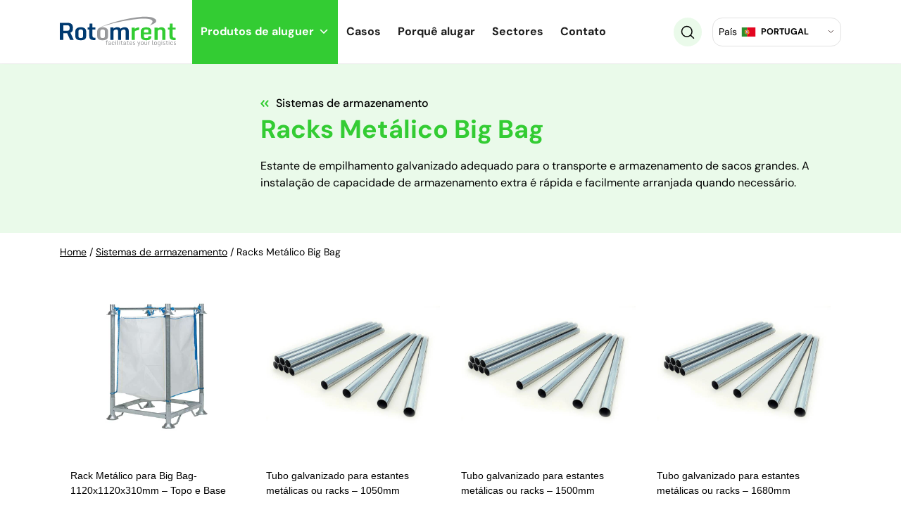

--- FILE ---
content_type: text/html
request_url: https://rotomrent.pt/catalog-cat/racks-metalico-big-bag/
body_size: 21249
content:


<!DOCTYPE html>
<html class="no-js fixed-header" lang="pt-PT">

<head>
  <meta charset="utf-8">
  <meta http-equiv="X-UA-Compatible" content="IE=edge">
  <meta name="viewport" content="width=device-width, user-scalable=no, initial-scale=1.0, minimum-scale=1.0, maximum-scale=1.0, shrink-to-fit=no">

  <link rel="preconnect" href="https://netdna.bootstrapcdn.com" />
  <link rel="preconnect" href="https://fonts.googleapis.com" />
  <link rel="preconnect" href="https://maxcdn.bootstrapcdn.com" />

  <link rel="apple-touch-icon-precomposed" sizes="57x57" href="https://rotomrent.pt/wp-content/themes/wiwi-child/images/favicon/apple-touch-icon-57x57.png" />
<link rel="apple-touch-icon-precomposed" sizes="114x114" href="https://rotomrent.pt/wp-content/themes/wiwi-child/images/favicon/apple-touch-icon-114x114.png" />
<link rel="apple-touch-icon-precomposed" sizes="72x72" href="https://rotomrent.pt/wp-content/themes/wiwi-child/images/favicon/apple-touch-icon-72x72.png" />
<link rel="apple-touch-icon-precomposed" sizes="144x144" href="https://rotomrent.pt/wp-content/themes/wiwi-child/images/favicon/apple-touch-icon-144x144.png" />
<link rel="apple-touch-icon-precomposed" sizes="60x60" href="https://rotomrent.pt/wp-content/themes/wiwi-child/images/favicon/apple-touch-icon-60x60.png" />
<link rel="apple-touch-icon-precomposed" sizes="120x120" href="https://rotomrent.pt/wp-content/themes/wiwi-child/images/favicon/apple-touch-icon-120x120.png" />
<link rel="apple-touch-icon-precomposed" sizes="76x76" href="https://rotomrent.pt/wp-content/themes/wiwi-child/images/favicon/apple-touch-icon-76x76.png" />
<link rel="apple-touch-icon-precomposed" sizes="152x152" href="https://rotomrent.pt/wp-content/themes/wiwi-child/images/favicon/apple-touch-icon-152x152.png" />
<link rel="icon" type="image/png" href="https://rotomrent.pt/wp-content/themes/wiwi-child/images/favicon/favicon-196x196.png" sizes="196x196" />
<link rel="icon" type="image/png" href="https://rotomrent.pt/wp-content/themes/wiwi-child/images/favicon/favicon-96x96.png" sizes="96x96" />
<link rel="icon" type="image/png" href="https://rotomrent.pt/wp-content/themes/wiwi-child/images/favicon/favicon-32x32.png" sizes="32x32" />
<link rel="icon" type="image/png" href="https://rotomrent.pt/wp-content/themes/wiwi-child/images/favicon/favicon-16x16.png" sizes="16x16" />
<link rel="icon" type="image/png" href="https://rotomrent.pt/wp-content/themes/wiwi-child/images/favicon/favicon-128.png" sizes="128x128" />
<meta name="application-name" content="&nbsp;"/>
<meta name="msapplication-TileColor" content="#FFFFFF" />
<meta name="msapplication-TileImage" content="mstile-144x144.png" />
<meta name="msapplication-square70x70logo" content="mstile-70x70.png" />
<meta name="msapplication-square150x150logo" content="mstile-150x150.png" />
<meta name="msapplication-wide310x150logo" content="mstile-310x150.png" />
<meta name="msapplication-square310x310logo" content="mstile-310x310.png" />


  <meta name='robots' content='index, follow, max-image-preview:large, max-snippet:-1, max-video-preview:-1' />

	<!-- This site is optimized with the Yoast SEO Premium plugin v18.5 (Yoast SEO v21.3) - https://yoast.com/wordpress/plugins/seo/ -->
	<title>Racks Metálico Big Bag - Rotomrent</title>
	<link rel="canonical" href="https://rotomrent.pt/catalog-cat/racks-metalico-big-bag/" />
	<meta property="og:locale" content="en_GB" />
	<meta property="og:type" content="article" />
	<meta property="og:title" content="Racks Metálico Big Bag" />
	<meta property="og:url" content="https://rotomrent.pt/catalog-cat/racks-metalico-big-bag/" />
	<meta property="og:site_name" content="Rotomrent" />
	<meta name="twitter:card" content="summary_large_image" />
	<script type="application/ld+json" class="yoast-schema-graph">{"@context":"https://schema.org","@graph":[{"@type":"CollectionPage","@id":"https://rotomrent.pt/catalog-cat/racks-metalico-big-bag/","url":"https://rotomrent.pt/catalog-cat/racks-metalico-big-bag/","name":"Racks Metálico Big Bag - Rotomrent","isPartOf":{"@id":"https://rotomrent.pt/#website"},"primaryImageOfPage":{"@id":"https://rotomrent.pt/catalog-cat/racks-metalico-big-bag/#primaryimage"},"image":{"@id":"https://rotomrent.pt/catalog-cat/racks-metalico-big-bag/#primaryimage"},"thumbnailUrl":"https://rotomrent.pt/wp-content/uploads/2022/09/50300.jpg","breadcrumb":{"@id":"https://rotomrent.pt/catalog-cat/racks-metalico-big-bag/#breadcrumb"},"inLanguage":"en-GB"},{"@type":"ImageObject","inLanguage":"en-GB","@id":"https://rotomrent.pt/catalog-cat/racks-metalico-big-bag/#primaryimage","url":"https://rotomrent.pt/wp-content/uploads/2022/09/50300.jpg","contentUrl":"https://rotomrent.pt/wp-content/uploads/2022/09/50300.jpg","width":800,"height":800,"caption":"Rack Metálico para Big Bag- 1120x1120x310mm - Topo e Base"},{"@type":"BreadcrumbList","@id":"https://rotomrent.pt/catalog-cat/racks-metalico-big-bag/#breadcrumb","itemListElement":[{"@type":"ListItem","position":1,"name":"Home","item":"https://rotomrent.pt/"},{"@type":"ListItem","position":2,"name":"Sistemas de armazenamento","item":"https://rotomrent.pt/catalog-cat/sistemas-de-armazenamento/"},{"@type":"ListItem","position":3,"name":"Racks Metálico Big Bag"}]},{"@type":"WebSite","@id":"https://rotomrent.pt/#website","url":"https://rotomrent.pt/","name":"Rotomrent","description":"","potentialAction":[{"@type":"SearchAction","target":{"@type":"EntryPoint","urlTemplate":"https://rotomrent.pt/?s={search_term_string}"},"query-input":"required name=search_term_string"}],"inLanguage":"en-GB"}]}</script>
	<!-- / Yoast SEO Premium plugin. -->


<link rel='stylesheet' id='wp-block-library-css' data-href='https://rotomrent.pt/wp-includes/css/dist/block-library/style.min.css?ver=6.3.1' type='text/css' media='all' />
<style id='classic-theme-styles-inline-css' type='text/css'>
/*! This file is auto-generated */
.wp-block-button__link{color:#fff;background-color:#32373c;border-radius:9999px;box-shadow:none;text-decoration:none;padding:calc(.667em + 2px) calc(1.333em + 2px);font-size:1.125em}.wp-block-file__button{background:#32373c;color:#fff;text-decoration:none}
</style>
<style id='global-styles-inline-css' type='text/css'>
body{--wp--preset--color--black: #000000;--wp--preset--color--cyan-bluish-gray: #abb8c3;--wp--preset--color--white: #ffffff;--wp--preset--color--pale-pink: #f78da7;--wp--preset--color--vivid-red: #cf2e2e;--wp--preset--color--luminous-vivid-orange: #ff6900;--wp--preset--color--luminous-vivid-amber: #fcb900;--wp--preset--color--light-green-cyan: #7bdcb5;--wp--preset--color--vivid-green-cyan: #00d084;--wp--preset--color--pale-cyan-blue: #8ed1fc;--wp--preset--color--vivid-cyan-blue: #0693e3;--wp--preset--color--vivid-purple: #9b51e0;--wp--preset--gradient--vivid-cyan-blue-to-vivid-purple: linear-gradient(135deg,rgba(6,147,227,1) 0%,rgb(155,81,224) 100%);--wp--preset--gradient--light-green-cyan-to-vivid-green-cyan: linear-gradient(135deg,rgb(122,220,180) 0%,rgb(0,208,130) 100%);--wp--preset--gradient--luminous-vivid-amber-to-luminous-vivid-orange: linear-gradient(135deg,rgba(252,185,0,1) 0%,rgba(255,105,0,1) 100%);--wp--preset--gradient--luminous-vivid-orange-to-vivid-red: linear-gradient(135deg,rgba(255,105,0,1) 0%,rgb(207,46,46) 100%);--wp--preset--gradient--very-light-gray-to-cyan-bluish-gray: linear-gradient(135deg,rgb(238,238,238) 0%,rgb(169,184,195) 100%);--wp--preset--gradient--cool-to-warm-spectrum: linear-gradient(135deg,rgb(74,234,220) 0%,rgb(151,120,209) 20%,rgb(207,42,186) 40%,rgb(238,44,130) 60%,rgb(251,105,98) 80%,rgb(254,248,76) 100%);--wp--preset--gradient--blush-light-purple: linear-gradient(135deg,rgb(255,206,236) 0%,rgb(152,150,240) 100%);--wp--preset--gradient--blush-bordeaux: linear-gradient(135deg,rgb(254,205,165) 0%,rgb(254,45,45) 50%,rgb(107,0,62) 100%);--wp--preset--gradient--luminous-dusk: linear-gradient(135deg,rgb(255,203,112) 0%,rgb(199,81,192) 50%,rgb(65,88,208) 100%);--wp--preset--gradient--pale-ocean: linear-gradient(135deg,rgb(255,245,203) 0%,rgb(182,227,212) 50%,rgb(51,167,181) 100%);--wp--preset--gradient--electric-grass: linear-gradient(135deg,rgb(202,248,128) 0%,rgb(113,206,126) 100%);--wp--preset--gradient--midnight: linear-gradient(135deg,rgb(2,3,129) 0%,rgb(40,116,252) 100%);--wp--preset--font-size--small: 13px;--wp--preset--font-size--medium: 20px;--wp--preset--font-size--large: 36px;--wp--preset--font-size--x-large: 42px;--wp--preset--spacing--20: 0.44rem;--wp--preset--spacing--30: 0.67rem;--wp--preset--spacing--40: 1rem;--wp--preset--spacing--50: 1.5rem;--wp--preset--spacing--60: 2.25rem;--wp--preset--spacing--70: 3.38rem;--wp--preset--spacing--80: 5.06rem;--wp--preset--shadow--natural: 6px 6px 9px rgba(0, 0, 0, 0.2);--wp--preset--shadow--deep: 12px 12px 50px rgba(0, 0, 0, 0.4);--wp--preset--shadow--sharp: 6px 6px 0px rgba(0, 0, 0, 0.2);--wp--preset--shadow--outlined: 6px 6px 0px -3px rgba(255, 255, 255, 1), 6px 6px rgba(0, 0, 0, 1);--wp--preset--shadow--crisp: 6px 6px 0px rgba(0, 0, 0, 1);}:where(.is-layout-flex){gap: 0.5em;}:where(.is-layout-grid){gap: 0.5em;}body .is-layout-flow > .alignleft{float: left;margin-inline-start: 0;margin-inline-end: 2em;}body .is-layout-flow > .alignright{float: right;margin-inline-start: 2em;margin-inline-end: 0;}body .is-layout-flow > .aligncenter{margin-left: auto !important;margin-right: auto !important;}body .is-layout-constrained > .alignleft{float: left;margin-inline-start: 0;margin-inline-end: 2em;}body .is-layout-constrained > .alignright{float: right;margin-inline-start: 2em;margin-inline-end: 0;}body .is-layout-constrained > .aligncenter{margin-left: auto !important;margin-right: auto !important;}body .is-layout-constrained > :where(:not(.alignleft):not(.alignright):not(.alignfull)){max-width: var(--wp--style--global--content-size);margin-left: auto !important;margin-right: auto !important;}body .is-layout-constrained > .alignwide{max-width: var(--wp--style--global--wide-size);}body .is-layout-flex{display: flex;}body .is-layout-flex{flex-wrap: wrap;align-items: center;}body .is-layout-flex > *{margin: 0;}body .is-layout-grid{display: grid;}body .is-layout-grid > *{margin: 0;}:where(.wp-block-columns.is-layout-flex){gap: 2em;}:where(.wp-block-columns.is-layout-grid){gap: 2em;}:where(.wp-block-post-template.is-layout-flex){gap: 1.25em;}:where(.wp-block-post-template.is-layout-grid){gap: 1.25em;}.has-black-color{color: var(--wp--preset--color--black) !important;}.has-cyan-bluish-gray-color{color: var(--wp--preset--color--cyan-bluish-gray) !important;}.has-white-color{color: var(--wp--preset--color--white) !important;}.has-pale-pink-color{color: var(--wp--preset--color--pale-pink) !important;}.has-vivid-red-color{color: var(--wp--preset--color--vivid-red) !important;}.has-luminous-vivid-orange-color{color: var(--wp--preset--color--luminous-vivid-orange) !important;}.has-luminous-vivid-amber-color{color: var(--wp--preset--color--luminous-vivid-amber) !important;}.has-light-green-cyan-color{color: var(--wp--preset--color--light-green-cyan) !important;}.has-vivid-green-cyan-color{color: var(--wp--preset--color--vivid-green-cyan) !important;}.has-pale-cyan-blue-color{color: var(--wp--preset--color--pale-cyan-blue) !important;}.has-vivid-cyan-blue-color{color: var(--wp--preset--color--vivid-cyan-blue) !important;}.has-vivid-purple-color{color: var(--wp--preset--color--vivid-purple) !important;}.has-black-background-color{background-color: var(--wp--preset--color--black) !important;}.has-cyan-bluish-gray-background-color{background-color: var(--wp--preset--color--cyan-bluish-gray) !important;}.has-white-background-color{background-color: var(--wp--preset--color--white) !important;}.has-pale-pink-background-color{background-color: var(--wp--preset--color--pale-pink) !important;}.has-vivid-red-background-color{background-color: var(--wp--preset--color--vivid-red) !important;}.has-luminous-vivid-orange-background-color{background-color: var(--wp--preset--color--luminous-vivid-orange) !important;}.has-luminous-vivid-amber-background-color{background-color: var(--wp--preset--color--luminous-vivid-amber) !important;}.has-light-green-cyan-background-color{background-color: var(--wp--preset--color--light-green-cyan) !important;}.has-vivid-green-cyan-background-color{background-color: var(--wp--preset--color--vivid-green-cyan) !important;}.has-pale-cyan-blue-background-color{background-color: var(--wp--preset--color--pale-cyan-blue) !important;}.has-vivid-cyan-blue-background-color{background-color: var(--wp--preset--color--vivid-cyan-blue) !important;}.has-vivid-purple-background-color{background-color: var(--wp--preset--color--vivid-purple) !important;}.has-black-border-color{border-color: var(--wp--preset--color--black) !important;}.has-cyan-bluish-gray-border-color{border-color: var(--wp--preset--color--cyan-bluish-gray) !important;}.has-white-border-color{border-color: var(--wp--preset--color--white) !important;}.has-pale-pink-border-color{border-color: var(--wp--preset--color--pale-pink) !important;}.has-vivid-red-border-color{border-color: var(--wp--preset--color--vivid-red) !important;}.has-luminous-vivid-orange-border-color{border-color: var(--wp--preset--color--luminous-vivid-orange) !important;}.has-luminous-vivid-amber-border-color{border-color: var(--wp--preset--color--luminous-vivid-amber) !important;}.has-light-green-cyan-border-color{border-color: var(--wp--preset--color--light-green-cyan) !important;}.has-vivid-green-cyan-border-color{border-color: var(--wp--preset--color--vivid-green-cyan) !important;}.has-pale-cyan-blue-border-color{border-color: var(--wp--preset--color--pale-cyan-blue) !important;}.has-vivid-cyan-blue-border-color{border-color: var(--wp--preset--color--vivid-cyan-blue) !important;}.has-vivid-purple-border-color{border-color: var(--wp--preset--color--vivid-purple) !important;}.has-vivid-cyan-blue-to-vivid-purple-gradient-background{background: var(--wp--preset--gradient--vivid-cyan-blue-to-vivid-purple) !important;}.has-light-green-cyan-to-vivid-green-cyan-gradient-background{background: var(--wp--preset--gradient--light-green-cyan-to-vivid-green-cyan) !important;}.has-luminous-vivid-amber-to-luminous-vivid-orange-gradient-background{background: var(--wp--preset--gradient--luminous-vivid-amber-to-luminous-vivid-orange) !important;}.has-luminous-vivid-orange-to-vivid-red-gradient-background{background: var(--wp--preset--gradient--luminous-vivid-orange-to-vivid-red) !important;}.has-very-light-gray-to-cyan-bluish-gray-gradient-background{background: var(--wp--preset--gradient--very-light-gray-to-cyan-bluish-gray) !important;}.has-cool-to-warm-spectrum-gradient-background{background: var(--wp--preset--gradient--cool-to-warm-spectrum) !important;}.has-blush-light-purple-gradient-background{background: var(--wp--preset--gradient--blush-light-purple) !important;}.has-blush-bordeaux-gradient-background{background: var(--wp--preset--gradient--blush-bordeaux) !important;}.has-luminous-dusk-gradient-background{background: var(--wp--preset--gradient--luminous-dusk) !important;}.has-pale-ocean-gradient-background{background: var(--wp--preset--gradient--pale-ocean) !important;}.has-electric-grass-gradient-background{background: var(--wp--preset--gradient--electric-grass) !important;}.has-midnight-gradient-background{background: var(--wp--preset--gradient--midnight) !important;}.has-small-font-size{font-size: var(--wp--preset--font-size--small) !important;}.has-medium-font-size{font-size: var(--wp--preset--font-size--medium) !important;}.has-large-font-size{font-size: var(--wp--preset--font-size--large) !important;}.has-x-large-font-size{font-size: var(--wp--preset--font-size--x-large) !important;}
.wp-block-navigation a:where(:not(.wp-element-button)){color: inherit;}
:where(.wp-block-post-template.is-layout-flex){gap: 1.25em;}:where(.wp-block-post-template.is-layout-grid){gap: 1.25em;}
:where(.wp-block-columns.is-layout-flex){gap: 2em;}:where(.wp-block-columns.is-layout-grid){gap: 2em;}
.wp-block-pullquote{font-size: 1.5em;line-height: 1.6;}
</style>
<link rel='stylesheet' id='contact-form-7-css' data-href='https://rotomrent.pt/wp-content/plugins/contact-form-7/includes/css/styles.css?ver=5.8.1' type='text/css' media='all' />
<link rel="stylesheet" href="https://rotomrent.pt/wp-content/cache/minify/dfdbc.css" media="all" />

<link rel='stylesheet' id='dashicons-css' data-href='https://rotomrent.pt/wp-includes/css/dashicons.min.css?ver=6.3.1' type='text/css' media='all' />
<link rel="stylesheet" href="https://rotomrent.pt/wp-content/cache/minify/49b78.css" media="all" />

<link rel='stylesheet' id='wpdreams-asl-basic-css' data-href='https://rotomrent.pt/wp-content/plugins/ajax-search-lite/css/style.basic.css?ver=4.11.4' type='text/css' media='all' />
<link rel='stylesheet' id='wpdreams-ajaxsearchlite-css' data-href='https://rotomrent.pt/wp-content/plugins/ajax-search-lite/css/style-underline.css?ver=4.11.4' type='text/css' media='all' />
<link rel='stylesheet' id='font-awesome-css' data-href='//maxcdn.bootstrapcdn.com/font-awesome/4.3.0/css/font-awesome.min.css?ver=4.3.0' type='text/css' media='all' />
<link rel="stylesheet" href="https://rotomrent.pt/wp-content/cache/minify/66034.css" media="all" />






<link rel='stylesheet' id='d_font-awesome-css' data-href='https://rotomrent.pt/wp-content/themes/wiwi/theme/css/fontawesome.min.css?ver=6.3.1' type='text/css' media='all' />
<link rel="stylesheet" href="https://rotomrent.pt/wp-content/cache/minify/1cca5.css" media="all" />



<style id='modulobox-inline-css' type='text/css'>
.mobx-overlay{background-color:#000000;}.mobx-top-bar{background-color:rgba(0,0,0,0.4);}button.mobx-prev,button.mobx-next{background-color:rgba(0,0,0,0.4);}.mobx-bottom-bar{background-color:rgba(0,0,0,0.4);}.mobx-holder .mobx-share-tooltip{background-color:#ffffff;border-color:#ffffff;color:#444444;width:120px;}.mobx-thumb:after{border-color:#ffffff;}.mobx-holder .mobx-loader{border-color:rgba(255,255,255,0.2);border-left-color:#ffffff;}.mobx-top-bar *{color:#ffffff;}.mobx-prev *,.mobx-next *{color:#ffffff;}.mobx-thumb-loaded{opacity:0.5;}.mobx-active-thumb .mobx-thumb-loaded{opacity:1;}.mobx-top-bar button{height:40px;width:40px;}.mobx-timer{height:24px;width:24px;}button.mobx-prev, button.mobx-next{height:32px;width:44px;}.mobx-share-tooltip button{height:40px;width:40px;}.mobx-caption-inner{max-width:420px;}
</style>
<link rel='stylesheet' id='wpc-filter-everything-css' data-href='https://rotomrent.pt/wp-content/plugins/filter-everything-pro/assets/css/filter-everything.min.css?ver=1.6.5' type='text/css' media='all' />
<link rel="stylesheet" href="https://rotomrent.pt/wp-content/cache/minify/34bd6.css" media="all" />

<link rel="https://api.w.org/" href="https://rotomrent.pt/wp-json/" /><link rel="alternate" type="application/json" href="https://rotomrent.pt/wp-json/wp/v2/catalog_cat/67" /><link rel="alternate" href="https://rotomrent.pl/catalog-cat/stelaze-na-big-bag/" hreflang="pl-PL" />
<link rel="alternate" href="https://rotomrent.co.uk/catalog-cat/big-bag-rack/" hreflang="en-GB" />
<link rel="alternate" href="https://rotomrent.de/catalog-cat/big-bag-gestelle/" hreflang="de-DE" />
<link rel="alternate" href="https://rotomrent.fr/catalog-cat/rack-a-big-bag/" hreflang="fr-FR" />
<link rel="alternate" href="https://rotomrent.pt/catalog-cat/racks-metalico-big-bag/" hreflang="pt-PT" />
<link rel="alternate" href="https://rotomrent.es/catalog-cat/estanteria-big-bag/" hreflang="es-ES" />
<link rel="alternate" href="https://rotomrent.be/catalog-cat/stapelrek-big-bag/" hreflang="nl-BE" />
<link rel="alternate" href="https://rotomrent.nl/catalog-cat/stapelrek-big-bag/" hreflang="nl-NL" />
<link rel="alternate" href="https://rotomrent.at/catalog-cat/big-bag-gestelle/" hreflang="de-AT" />
				<link rel="preconnect" href="https://fonts.gstatic.com" crossorigin />
				<link rel="preload" as="style" href="//fonts.googleapis.com/css?family=Open+Sans&display=swap" />
				
				                <style>
                    
					div[id*='ajaxsearchlitesettings'].searchsettings .asl_option_inner label {
						font-size: 0px !important;
						color: rgba(0, 0, 0, 0);
					}
					div[id*='ajaxsearchlitesettings'].searchsettings .asl_option_inner label:after {
						font-size: 11px !important;
						position: absolute;
						top: 0;
						left: 0;
						z-index: 1;
					}
					.asl_w_container {
						width: 100%;
						margin: 20px 0px 20px 0px;
						min-width: 200px;
					}
					div[id*='ajaxsearchlite'].asl_m {
						width: 100%;
					}
					div[id*='ajaxsearchliteres'].wpdreams_asl_results div.resdrg span.highlighted {
						font-weight: bold;
						color: rgb(83, 217, 43);
						background-color: rgba(238, 238, 238, 1);
					}
					div[id*='ajaxsearchliteres'].wpdreams_asl_results .results img.asl_image {
						width: 70px;
						height: 70px;
						object-fit: cover;
					}
					div.asl_r .results {
						max-height: none;
					}
				
							.asl_w, .asl_w * {font-family:"DM Sans" !important;}
							.asl_m input[type=search]::placeholder{font-family:"DM Sans" !important;}
							.asl_m input[type=search]::-webkit-input-placeholder{font-family:"DM Sans" !important;}
							.asl_m input[type=search]::-moz-placeholder{font-family:"DM Sans" !important;}
							.asl_m input[type=search]:-ms-input-placeholder{font-family:"DM Sans" !important;}
						
						div.asl_m.asl_w {
							border:1px hidden rgb(0, 0, 0) !important;border-radius:0px 0px 0px 0px !important;
							box-shadow: none !important;
						}
						div.asl_m.asl_w .probox {border: none !important;}
					
						.asl_s.asl_w {
							background-color: rgba(255, 255, 255, 1) !important;
							background-image: none !important;
							-webkit-background-image: none !important;
							-ms-background-image: none !important;
						}
					
						div.asl_s.asl_w {
							border:1px hidden rgb(0, 0, 0) !important;border-radius:0px 0px 0px 0px !important;
							box-shadow: none !important;
						}
					
						div.asl_r.asl_w.vertical .results .item::after {
							display: block;
							position: absolute;
							bottom: 0;
							content: '';
							height: 1px;
							width: 100%;
							background: #D8D8D8;
						}
						div.asl_r.asl_w.vertical .results .item.asl_last_item::after {
							display: none;
						}
					                </style>
                <link rel="icon" href="https://rotomrent.pt/wp-content/uploads/2023/04/cropped-favicon-rotomrent-512x512-1-32x32.png" sizes="32x32" />
<link rel="icon" href="https://rotomrent.pt/wp-content/uploads/2023/04/cropped-favicon-rotomrent-512x512-1-192x192.png" sizes="192x192" />
<link rel="apple-touch-icon" href="https://rotomrent.pt/wp-content/uploads/2023/04/cropped-favicon-rotomrent-512x512-1-180x180.png" />
<meta name="msapplication-TileImage" content="https://rotomrent.pt/wp-content/uploads/2023/04/cropped-favicon-rotomrent-512x512-1-270x270.png" />
		<style type="text/css" id="wp-custom-css">
			.scroll-top {
	z-index: 100;
}


.single-post .gallery-col {
	text-align: center;
}

.green-circle-img-box > .relative {
	z-index: 1;
}

.green-circle-img-box > .relative:before {
	content: '';
	position: absolute;
	top: -15%;
	left: 23%;
	width: 100%;
	height: 100%;
	background: url(/wp-content/uploads/2022/08/grenn-img-bg.png);
	background-repeat: no-repeat;
	z-index: -1;
}

@media (max-width: 1200px) {
	
	.green-circle-img-box > .relative:before {
		background-size: contain;
	}
}

.single-article-right .mask {
	max-width: 100px;
	max-height: 100px;
}

.single-case #breadcrumbs > span > span > span > span {
	font-size: 0;
}

.single-case #breadcrumbs > span > span > span > span > a {
	display: none;
}


.single-catalog .tabs-div .single-tab-content h2 {
	font-size: 16px;
	line-height: 24px;
}

.single-catalog .tabs-div .single-tab-content h4 {
	font-size: 20px;
}


.main ul {
	list-style-image: url(/wp-content/uploads/2022/05/green-arrow.svg) !important;
}


ul.nav-tabs, ul.loc_boxes {
	list-style-image: none !important;
}		</style>
		<style type="text/css">/** Mega Menu CSS: fs **/</style>
  
<style>
    :root {
      --maincolor: #33cc33;
      --themecolor: #33cc33;
      --secondarycolor: #eafaea;
      --bodybackgroundcolor: #ffffff;
      --menubackgroundcolor: #ffffff;
      --menuhambcolor: #041e36;
      --menuhambbackground: #ffffff;
      --menumobilebackground: #ffffff;
      --hamboverlaybackground: #041e36;
      --footerbackground: #041e36;
      --topnavbarshadowcolor: rgba(2,2,2,0.01);
    }
</style>

<style>
                body, .simple {
        font-size: 16px;
        font-family: DM Sans, sans-serif;
        font-weight: 400;
        font-style: normal;
        line-height: 24px;
        letter-spacing: 0px;
        color: #000;
        text-decoration: none;
        text-transform: none;
    }      
                .navbar-nav-css a, .header-data, .header-data a, .header-data-2, .header-data-2 a {
        font-size: 15px;
        font-family: DM Sans, sans-serif;
        font-weight: 400;
        font-style: normal;
        line-height: px;
        letter-spacing: 0px;
        color: #000;
        text-decoration: none;
        text-transform: none;
    }      
                h1, .h1 {
        font-size: 36px;
        font-family: DM Sans, sans-serif;
        font-weight: 700;
        font-style: normal;
        line-height: 50px;
        letter-spacing: 0px;
        color: #000;
        text-decoration: none;
        text-transform: none;
    }      
                h2, .h2 {
        font-size: 30px;
        font-family: DM Sans, sans-serif;
        font-weight: 700;
        font-style: normal;
        line-height: 40px;
        letter-spacing: 0px;
        color: #000;
        text-decoration: none;
        text-transform: none;
    }      
                h3, .h3 {
        font-size: 24px;
        font-family: DM Sans, sans-serif;
        font-weight: 700;
        font-style: normal;
        line-height: 30px;
        letter-spacing: 0px;
        color: #000;
        text-decoration: none;
        text-transform: none;
    }      
                h4, .h4 {
        font-size: 20px;
        font-family: DM Sans, sans-serif;
        font-weight: 500;
        font-style: normal;
        line-height: 26px;
        letter-spacing: 0px;
        color: #000;
        text-decoration: none;
        text-transform: none;
    }      
                h5, .h5 {
        font-size: 15px;
        font-family: DM Sans, sans-serif;
        font-weight: 500;
        font-style: normal;
        line-height: px;
        letter-spacing: 0px;
        color: #000;
        text-decoration: none;
        text-transform: none;
    }      
                h6, .h6 {
        font-size: 15px;
        font-family: Arial, Helvetica, sans-serif, sans-serif;
        font-weight: 400;
        font-style: normal;
        line-height: px;
        letter-spacing: 0px;
        color: #000;
        text-decoration: none;
        text-transform: none;
    }      
    
    .navbar-nav-css a:hover, .header-data a:hover, .header-data-2 a:hover {color: #ffffff;}

    
    @media (max-width:1199px) {
      body {}
      .navbar-nav-css a, .header-data {}
      h1, .h1 {font-size: 30px;line-height: 1.3;letter-spacing: 0px;}
      h2, .h2 {font-size: 25px;line-height: 1.3;letter-spacing: 0px;}
      h3, .h3 {font-size: 20px;line-height: 1.3;letter-spacing: 0px;}
      h4, .h4 {font-size: 18px;line-height: 1.3;letter-spacing: 0px;}
      h5, .h5 {font-size: 15px;line-height: 1.3;letter-spacing: 0px;}
      h6, .h6 {font-size: 14px;line-height: 1.3;letter-spacing: 0px;}
    }
</style>  <link rel="stylesheet" href="https://rotomrent.pt/wp-content/cache/minify/c8382.css" media="all" />

 
 
<!-- Google Tag Manager PT -->
<script>(function(w,d,s,l,i){w[l]=w[l]||[];w[l].push({'gtm.start':
new Date().getTime(),event:'gtm.js'});var f=d.getElementsByTagName(s)[0],
j=d.createElement(s),dl=l!='dataLayer'?'&l='+l:'';j.async=true;j.src=
'https://www.googletagmanager.com/gtm.js?id='+i+dl;f.parentNode.insertBefore(j,f);
})(window,document,'script','dataLayer','GTM-5PR4B7M');</script>
<!-- End Google Tag Manager -->
  
</head>

<body data-rsssl=1 class="archive tax-catalog_cat term-racks-metalico-big-bag term-67 mega-menu-navbar" data-spy="scroll" data-target="#spyflexiblecontent" data-offset="50"> 
<!-- Google Tag Manager (noscript) PT-->
<noscript><iframe src="https://www.googletagmanager.com/ns.html?id=GTM-5PR4B7M" height="0" width="0" style="display:none;visibility:hidden"></iframe></noscript>
<!-- End Google Tag Manager (noscript) -->

<!--<div class="preloader">
  <div class="preloader-item">
      </div>
</div>-->



<div class="mobileMenuWrap">
  <div class="px-3 py-4">
    <div class="mobile-toggle-x"><i class="fas fa-times"></i></div>
    
<div class="d-block d-xl-none">
  <div class="top_nav_bar_wrap v1 d-flex align-items-center justify-content-between">   
  <div class="mr-4">
    <a href="https://rotomrent.pt"><img src="https://rotomrent.pt/wp-content/uploads/2022/05/logo_rotom.svg" alt="" /></a>  </div>
  <div class="d-flex">
  <div>
    <div id="mega-menu-wrap-navbar" class="mega-menu-wrap"><div class="mega-menu-toggle"><div class="mega-toggle-blocks-left"></div><div class="mega-toggle-blocks-center"></div><div class="mega-toggle-blocks-right"><div class='mega-toggle-block mega-menu-toggle-animated-block mega-toggle-block-1' id='mega-toggle-block-1'><button aria-label="Toggle Menu" class="mega-toggle-animated mega-toggle-animated-slider" type="button" aria-expanded="false">
                  <span class="mega-toggle-animated-box">
                    <span class="mega-toggle-animated-inner"></span>
                  </span>
                </button></div></div></div><ul id="mega-menu-navbar" class="mega-menu max-mega-menu mega-menu-horizontal mega-no-js" data-event="hover_intent" data-effect="fade_up" data-effect-speed="200" data-effect-mobile="disabled" data-effect-speed-mobile="0" data-panel-width=".container" data-panel-inner-width=".container" data-mobile-force-width="body" data-second-click="go" data-document-click="collapse" data-vertical-behaviour="standard" data-breakpoint="1199" data-unbind="true" data-mobile-state="collapse_all" data-hover-intent-timeout="300" data-hover-intent-interval="100"><li class='mega-menu-item mega-menu-item-type-post_type_archive mega-menu-item-object-catalog mega-current-menu-ancestor mega-menu-item-has-children mega-menu-megamenu mega-align-bottom-left mega-menu-grid mega-disable-link mega-menu-item-756' id='mega-menu-item-756'><a title="Produtos de aluguer" class="mega-menu-link" tabindex="0" aria-haspopup="true" aria-expanded="false" role="button">Produtos de aluguer<span class="mega-indicator"></span></a>
<ul class="mega-sub-menu">
<li class='mega-menu-row' id='mega-menu-756-0'>
	<ul class="mega-sub-menu">
<li class='mega-menu-column mega-menu-columns-3-of-12' id='mega-menu-756-0-0'>
		<ul class="mega-sub-menu">
<li class='mega-menu-item mega-menu-item-type-widget widget_media_image mega-menu-item-media_image-11' id='mega-menu-item-media_image-11'><img width="47" height="33" src="https://rotomrent.pt/wp-content/uploads/2022/05/Path_38085.svg" class="image wp-image-288  attachment-full size-full" alt="Pallets Rotom" decoding="async" style="max-width: 100%; height: auto;" /></li><li class='mega-menu-item mega-menu-item-type-taxonomy mega-menu-item-object-catalog_cat mega-menu-item-has-children mega-menu-item-817' id='mega-menu-item-817'><a class="mega-menu-link" href="https://rotomrent.pt/catalog-cat/paletes/">Paletes<span class="mega-indicator"></span></a>
			<ul class="mega-sub-menu">
<li class='mega-menu-item mega-menu-item-type-taxonomy mega-menu-item-object-catalog_cat mega-menu-item-762' id='mega-menu-item-762'><a class="mega-menu-link" href="https://rotomrent.pt/catalog-cat/paletes-de-madeira/">Paletes de madeira</a></li><li class='mega-menu-item mega-menu-item-type-taxonomy mega-menu-item-object-catalog_cat mega-menu-item-763' id='mega-menu-item-763'><a class="mega-menu-link" href="https://rotomrent.pt/catalog-cat/paletes-de-plastico/">Paletes de plástico</a></li>			</ul>
</li><li class='mega-menu-item mega-menu-item-type-widget widget_media_image mega-menu-item-media_image-12' id='mega-menu-item-media_image-12'><img width="48" height="37" src="https://rotomrent.pt/wp-content/uploads/2022/05/Path_38028.svg" class="image wp-image-295  attachment-full size-full" alt="" decoding="async" style="max-width: 100%; height: auto;" /></li><li class='mega-menu-item mega-menu-item-type-taxonomy mega-menu-item-object-catalog_cat mega-menu-item-has-children mega-menu-item-766' id='mega-menu-item-766'><a class="mega-menu-link" href="https://rotomrent.pt/catalog-cat/colares-para-paletes/">Colares para paletes<span class="mega-indicator"></span></a>
			<ul class="mega-sub-menu">
<li class='mega-menu-item mega-menu-item-type-taxonomy mega-menu-item-object-catalog_cat mega-menu-item-768' id='mega-menu-item-768'><a class="mega-menu-link" href="https://rotomrent.pt/catalog-cat/colares-de-madeira-para-paletes/">Colares de madeira para paletes</a></li><li class='mega-menu-item mega-menu-item-type-taxonomy mega-menu-item-object-catalog_cat mega-menu-item-767' id='mega-menu-item-767'><a class="mega-menu-link" href="https://rotomrent.pt/catalog-cat/colares-de-plastico-para-paletes/">Colares de plástico para paletes</a></li><li class='mega-menu-item mega-menu-item-type-taxonomy mega-menu-item-object-catalog_cat mega-menu-item-818' id='mega-menu-item-818'><a class="mega-menu-link" href="https://rotomrent.pt/catalog-cat/colares-em-malha-metalica-para-paletes/">Colares em malha metálica para paletes</a></li><li class='mega-menu-item mega-menu-item-type-taxonomy mega-menu-item-object-catalog_cat mega-menu-item-769' id='mega-menu-item-769'><a class="mega-menu-link" href="https://rotomrent.pt/catalog-cat/tampas-para-colares-de-paletes-acessorios/">Tampas para colares de paletes &amp; Acessórios</a></li>			</ul>
</li>		</ul>
</li><li class='mega-menu-column mega-menu-columns-3-of-12' id='mega-menu-756-0-1'>
		<ul class="mega-sub-menu">
<li class='mega-menu-item mega-menu-item-type-widget widget_media_image mega-menu-item-media_image-10' id='mega-menu-item-media_image-10'><img width="29" height="47" src="https://rotomrent.pt/wp-content/uploads/2022/05/4-layers-5.svg" class="image wp-image-291  attachment-full size-full" alt="" decoding="async" style="max-width: 100%; height: auto;" /></li><li class='mega-menu-item mega-menu-item-type-taxonomy mega-menu-item-object-catalog_cat mega-menu-item-has-children mega-menu-item-819' id='mega-menu-item-819'><a class="mega-menu-link" href="https://rotomrent.pt/catalog-cat/roll-container/">Roll container<span class="mega-indicator"></span></a>
			<ul class="mega-sub-menu">
<li class='mega-menu-item mega-menu-item-type-taxonomy mega-menu-item-object-catalog_cat mega-menu-item-823' id='mega-menu-item-823'><a class="mega-menu-link" href="https://rotomrent.pt/catalog-cat/roll-container-com-2-laterais/">Roll container com 2 laterais</a></li><li class='mega-menu-item mega-menu-item-type-taxonomy mega-menu-item-object-catalog_cat mega-menu-item-820' id='mega-menu-item-820'><a class="mega-menu-link" href="https://rotomrent.pt/catalog-cat/roll-container-com-3-laterais/">Roll container com 3 laterais</a></li><li class='mega-menu-item mega-menu-item-type-taxonomy mega-menu-item-object-catalog_cat mega-menu-item-821' id='mega-menu-item-821'><a class="mega-menu-link" href="https://rotomrent.pt/catalog-cat/roll-container-com-4-laterais/">Roll container com 4 laterais</a></li><li class='mega-menu-item mega-menu-item-type-taxonomy mega-menu-item-object-catalog_cat mega-menu-item-822' id='mega-menu-item-822'><a class="mega-menu-link" href="https://rotomrent.pt/catalog-cat/roll-container-para-picking/">Roll container para picking</a></li><li class='mega-menu-item mega-menu-item-type-taxonomy mega-menu-item-object-catalog_cat mega-menu-item-824' id='mega-menu-item-824'><a class="mega-menu-link" href="https://rotomrent.pt/catalog-cat/roll-container-para-lavandaria/">Roll container para lavandaria</a></li><li class='mega-menu-item mega-menu-item-type-taxonomy mega-menu-item-object-catalog_cat mega-menu-item-825' id='mega-menu-item-825'><a class="mega-menu-link" href="https://rotomrent.pt/catalog-cat/roll-container-isotermico/">Roll container isotérmico</a></li><li class='mega-menu-item mega-menu-item-type-custom mega-menu-item-object-custom mega-menu-item-1809' id='mega-menu-item-1809'><a class="mega-menu-link" href="/catalog-cat/accessories/">Accessories</a></li>			</ul>
</li><li class='mega-menu-item mega-menu-item-type-widget widget_media_image mega-menu-item-media_image-14' id='mega-menu-item-media_image-14'><img width="46" height="45" src="https://rotomrent.pt/wp-content/uploads/2022/05/5-layers-2.svg" class="image wp-image-293  attachment-full size-full" alt="" decoding="async" style="max-width: 100%; height: auto;" /></li><li class='mega-menu-item mega-menu-item-type-taxonomy mega-menu-item-object-catalog_cat mega-menu-item-has-children mega-menu-item-855' id='mega-menu-item-855'><a class="mega-menu-link" href="https://rotomrent.pt/catalog-cat/contentores-metalicos/">Contentores metálicos<span class="mega-indicator"></span></a>
			<ul class="mega-sub-menu">
<li class='mega-menu-item mega-menu-item-type-taxonomy mega-menu-item-object-catalog_cat mega-menu-item-867' id='mega-menu-item-867'><a class="mega-menu-link" href="https://rotomrent.pt/catalog-cat/gitterboxes/">Gitterboxes</a></li><li class='mega-menu-item mega-menu-item-type-taxonomy mega-menu-item-object-catalog_cat mega-menu-item-868' id='mega-menu-item-868'><a class="mega-menu-link" href="https://rotomrent.pt/catalog-cat/wire-mesh-containers/">Wire mesh containers</a></li>			</ul>
</li>		</ul>
</li><li class='mega-menu-column mega-menu-columns-3-of-12' id='mega-menu-756-0-2'>
		<ul class="mega-sub-menu">
<li class='mega-menu-item mega-menu-item-type-widget widget_media_image mega-menu-item-media_image-15' id='mega-menu-item-media_image-15'><img width="46" height="41" src="https://rotomrent.pt/wp-content/uploads/2022/05/3-layers-9.svg" class="image wp-image-289  attachment-full size-full" alt="" decoding="async" style="max-width: 100%; height: auto;" /></li><li class='mega-menu-item mega-menu-item-type-taxonomy mega-menu-item-object-catalog_cat mega-menu-item-has-children mega-menu-item-853' id='mega-menu-item-853'><a class="mega-menu-link" href="https://rotomrent.pt/catalog-cat/caixas-plasticas-de-aluguer/">Caixas plásticas<span class="mega-indicator"></span></a>
			<ul class="mega-sub-menu">
<li class='mega-menu-item mega-menu-item-type-taxonomy mega-menu-item-object-catalog_cat mega-menu-item-864' id='mega-menu-item-864'><a class="mega-menu-link" href="https://rotomrent.pt/catalog-cat/caixas-de-distribuicao-com-tampa/">Caixas de distribuição com tampa</a></li><li class='mega-menu-item mega-menu-item-type-taxonomy mega-menu-item-object-catalog_cat mega-menu-item-861' id='mega-menu-item-861'><a class="mega-menu-link" href="https://rotomrent.pt/catalog-cat/euronorm-boxes/">Euronorm Boxes</a></li><li class='mega-menu-item mega-menu-item-type-taxonomy mega-menu-item-object-catalog_cat mega-menu-item-863' id='mega-menu-item-863'><a class="mega-menu-link" href="https://rotomrent.pt/catalog-cat/caixas-de-plastico/">Caixas de plástico</a></li><li class='mega-menu-item mega-menu-item-type-taxonomy mega-menu-item-object-catalog_cat mega-menu-item-862' id='mega-menu-item-862'><a class="mega-menu-link" href="https://rotomrent.pt/catalog-cat/caixas-klt/">Caixas KLT</a></li><li class='mega-menu-item mega-menu-item-type-taxonomy mega-menu-item-object-catalog_cat mega-menu-item-865' id='mega-menu-item-865'><a class="mega-menu-link" href="https://rotomrent.pt/catalog-cat/tampas-de-plastico-caixas-plasticas/">Tampas de plástico</a></li>			</ul>
</li><li class='mega-menu-item mega-menu-item-type-widget widget_media_image mega-menu-item-media_image-16' id='mega-menu-item-media_image-16'><img width="46" height="46" src="https://rotomrent.pt/wp-content/uploads/2022/05/2-layers-3.svg" class="image wp-image-294  attachment-full size-full" alt="" decoding="async" style="max-width: 100%; height: auto;" /></li><li class='mega-menu-item mega-menu-item-type-taxonomy mega-menu-item-object-catalog_cat mega-menu-item-has-children mega-menu-item-869' id='mega-menu-item-869'><a class="mega-menu-link" href="https://rotomrent.pt/catalog-cat/palotes-de-plastico/">Palotes de plástico<span class="mega-indicator"></span></a>
			<ul class="mega-sub-menu">
<li class='mega-menu-item mega-menu-item-type-taxonomy mega-menu-item-object-catalog_cat mega-menu-item-870' id='mega-menu-item-870'><a class="mega-menu-link" href="https://rotomrent.pt/catalog-cat/contentores-dobraveis-de-plastico/">Contentores dobráveis de plástico</a></li><li class='mega-menu-item mega-menu-item-type-taxonomy mega-menu-item-object-catalog_cat mega-menu-item-871' id='mega-menu-item-871'><a class="mega-menu-link" href="https://rotomrent.pt/catalog-cat/caixas-paletes-industriais/">Caixas-paletes industriais</a></li><li class='mega-menu-item mega-menu-item-type-taxonomy mega-menu-item-object-catalog_cat mega-menu-item-872' id='mega-menu-item-872'><a class="mega-menu-link" href="https://rotomrent.pt/catalog-cat/tampas-de-plastico/">Tampas de plástico</a></li>			</ul>
</li>		</ul>
</li><li class='mega-menu-column mega-menu-columns-3-of-12' id='mega-menu-756-0-3'>
		<ul class="mega-sub-menu">
<li class='mega-menu-item mega-menu-item-type-widget widget_media_image mega-menu-item-media_image-13' id='mega-menu-item-media_image-13'><img width="42" height="41" src="https://rotomrent.pt/wp-content/uploads/2022/05/3-layers-8.svg" class="image wp-image-290  attachment-full size-full" alt="" decoding="async" style="max-width: 100%; height: auto;" /></li><li class='mega-menu-item mega-menu-item-type-taxonomy mega-menu-item-object-catalog_cat mega-current-catalog_cat-ancestor mega-current-menu-ancestor mega-current-menu-parent mega-current-catalog_cat-parent mega-menu-item-has-children mega-menu-item-827' id='mega-menu-item-827'><a class="mega-menu-link" href="https://rotomrent.pt/catalog-cat/sistemas-de-armazenamento/">Sistemas de armazenamento<span class="mega-indicator"></span></a>
			<ul class="mega-sub-menu">
<li class='mega-menu-item mega-menu-item-type-taxonomy mega-menu-item-object-catalog_cat mega-menu-item-830' id='mega-menu-item-830'><a class="mega-menu-link" href="https://rotomrent.pt/catalog-cat/pallet-racks/">Pallet Racks</a></li><li class='mega-menu-item mega-menu-item-type-taxonomy mega-menu-item-object-catalog_cat mega-menu-item-829' id='mega-menu-item-829'><a class="mega-menu-link" href="https://rotomrent.pt/catalog-cat/car-tyre-rack/">Car Tyre Rack</a></li><li class='mega-menu-item mega-menu-item-type-taxonomy mega-menu-item-object-catalog_cat mega-current-menu-item mega-menu-item-828' id='mega-menu-item-828'><a class="mega-menu-link" href="https://rotomrent.pt/catalog-cat/racks-metalico-big-bag/" aria-current="page">Racks Metálico Big Bag</a></li>			</ul>
</li><li class='mega-menu-item mega-menu-item-type-widget widget_media_image mega-menu-item-media_image-17' id='mega-menu-item-media_image-17'><img width="36" height="51" src="https://rotomrent.pt/wp-content/uploads/2022/05/2-layers-4.svg" class="image wp-image-292  attachment-full size-full" alt="" decoding="async" style="max-width: 100%; height: auto;" /></li><li class='mega-menu-item mega-menu-item-type-taxonomy mega-menu-item-object-catalog_cat mega-menu-item-has-children mega-menu-item-873' id='mega-menu-item-873'><a class="mega-menu-link" href="https://rotomrent.pt/catalog-cat/internal-transport/">Transporte interno<span class="mega-indicator"></span></a>
			<ul class="mega-sub-menu">
<li class='mega-menu-item mega-menu-item-type-taxonomy mega-menu-item-object-catalog_cat mega-menu-item-874' id='mega-menu-item-874'><a class="mega-menu-link" href="https://rotomrent.pt/catalog-cat/bases-com-rodizios/">Bases com rodízios</a></li><li class='mega-menu-item mega-menu-item-type-taxonomy mega-menu-item-object-catalog_cat mega-menu-item-875' id='mega-menu-item-875'><a class="mega-menu-link" href="https://rotomrent.pt/catalog-cat/mesas-elevatorias/">Mesas elevatórias</a></li><li class='mega-menu-item mega-menu-item-type-taxonomy mega-menu-item-object-catalog_cat mega-menu-item-876' id='mega-menu-item-876'><a class="mega-menu-link" href="https://rotomrent.pt/catalog-cat/porta-paletes/">Porta paletes</a></li>			</ul>
</li>		</ul>
</li>	</ul>
</li></ul>
</li><li class='mega-menu-item mega-menu-item-type-post_type_archive mega-menu-item-object-case mega-align-bottom-left mega-menu-flyout mega-menu-item-76' id='mega-menu-item-76'><a class="mega-menu-link" href="https://rotomrent.pt/case/" tabindex="0">Casos</a></li><li class='mega-menu-item mega-menu-item-type-post_type mega-menu-item-object-page mega-align-bottom-left mega-menu-flyout mega-menu-item-77' id='mega-menu-item-77'><a class="mega-menu-link" href="https://rotomrent.pt/porque-alugar/" tabindex="0">Porquê alugar</a></li><li class='mega-menu-item mega-menu-item-type-custom mega-menu-item-object-custom mega-align-bottom-left mega-menu-flyout mega-menu-item-888' id='mega-menu-item-888'><a class="mega-menu-link" href="/sector/" tabindex="0">Sectores</a></li><li class='mega-menu-item mega-menu-item-type-post_type mega-menu-item-object-page mega-align-bottom-left mega-menu-flyout mega-menu-item-79' id='mega-menu-item-79'><a class="mega-menu-link" href="https://rotomrent.pt/contacto/" tabindex="0">Contato</a></li></ul></div></div>  	
<div class="d-flex align-items-center justify-content-end header-data">
         <div class="dropdown-search">
  <button class="search-icon" type="button" id="dropdownMenuButton" data-toggle="dropdown" aria-haspopup="true" aria-expanded="false">
  <img src="https://rotomrent.pt/wp-content/themes/wiwi-child/images/search1.svg" alt="search-icon"/>
  </button>
  <div class="dropdown-menu container1" aria-labelledby="dropdownMenuButton">
    <div class="asl_w_container asl_w_container_1">
	<div id='ajaxsearchlite1'
		 data-id="1"
		 data-instance="1"
		 class="asl_w asl_m asl_m_1 asl_m_1_1">
		<div class="probox">

	
	<div class='prosettings' style='display:none;' data-opened=0>
				<div class='innericon'>
			<svg version="1.1" xmlns="http://www.w3.org/2000/svg" xmlns:xlink="http://www.w3.org/1999/xlink" x="0px" y="0px" width="22" height="22" viewBox="0 0 512 512" enable-background="new 0 0 512 512" xml:space="preserve">
					<polygon transform = "rotate(90 256 256)" points="142.332,104.886 197.48,50 402.5,256 197.48,462 142.332,407.113 292.727,256 "/>
				</svg>
		</div>
	</div>

	
	
	<div class='proinput'>
        <form role="search" action='#' autocomplete="off"
			  aria-label="Search form">
			<input aria-label="Search input"
				   type='search' class='orig'
				   tabindex="0"
				   name='phrase'
				   placeholder='Pesquise por produtos de aluguel...'
				   value=''
				   autocomplete="off"/>
			<input aria-label="Search autocomplete"
				   type='text'
				   class='autocomplete'
				   tabindex="-1"
				   name='phrase'
				   value=''
				   autocomplete="off" disabled/>
			<input type='submit' value="Start search" style='width:0; height: 0; visibility: hidden;'>
		</form>
	</div>

	
	
	<button class='promagnifier' tabindex="0" aria-label="Search magnifier">
				<span class='innericon' style="display:block;">
			<svg version="1.1" xmlns="http://www.w3.org/2000/svg" xmlns:xlink="http://www.w3.org/1999/xlink" x="0px" y="0px" width="22" height="22" viewBox="0 0 512 512" enable-background="new 0 0 512 512" xml:space="preserve">
					<path d="M460.355,421.59L353.844,315.078c20.041-27.553,31.885-61.437,31.885-98.037
						C385.729,124.934,310.793,50,218.686,50C126.58,50,51.645,124.934,51.645,217.041c0,92.106,74.936,167.041,167.041,167.041
						c34.912,0,67.352-10.773,94.184-29.158L419.945,462L460.355,421.59z M100.631,217.041c0-65.096,52.959-118.056,118.055-118.056
						c65.098,0,118.057,52.959,118.057,118.056c0,65.096-52.959,118.056-118.057,118.056C153.59,335.097,100.631,282.137,100.631,217.041
						z"/>
				</svg>
		</span>
	</button>

	
	
	<div class='proloading'>

		<div class="asl_loader"><div class="asl_loader-inner asl_simple-circle"></div></div>

			</div>

			<div class='proclose'>
			<svg version="1.1" xmlns="http://www.w3.org/2000/svg" xmlns:xlink="http://www.w3.org/1999/xlink" x="0px"
				 y="0px"
				 width="12" height="12" viewBox="0 0 512 512" enable-background="new 0 0 512 512"
				 xml:space="preserve">
				<polygon points="438.393,374.595 319.757,255.977 438.378,137.348 374.595,73.607 255.995,192.225 137.375,73.622 73.607,137.352 192.246,255.983 73.622,374.625 137.352,438.393 256.002,319.734 374.652,438.378 "/>
			</svg>
		</div>
	
	
</div>	</div>
	<div class='asl_data_container' style="display:none !important;">
		<div class="asl_init_data wpdreams_asl_data_ct"
	 style="display:none !important;"
	 id="asl_init_id_1"
	 data-asl-id="1"
	 data-asl-instance="1"
	 data-asldata="[base64]"></div>	<div id="asl_hidden_data">
		<svg style="position:absolute" height="0" width="0">
			<filter id="aslblur">
				<feGaussianBlur in="SourceGraphic" stdDeviation="4"/>
			</filter>
		</svg>
		<svg style="position:absolute" height="0" width="0">
			<filter id="no_aslblur"></filter>
		</svg>
	</div>
	</div>

	<div id='ajaxsearchliteres1'
	 class='vertical wpdreams_asl_results asl_w asl_r asl_r_1 asl_r_1_1'>

	
	<div class="results">

		
		<div class="resdrg">
		</div>

		
	</div>

	
					<p class='showmore'>
			<span>Mais resultados...</span>
		</p>
			
</div>

	<div id='__original__ajaxsearchlitesettings1'
		 data-id="1"
		 class="searchsettings wpdreams_asl_settings asl_w asl_s asl_s_1">
		<form name='options'
	  aria-label="Search settings form"
	  autocomplete = 'off'>

	
	
	<input type="hidden" name="filters_changed" style="display:none;" value="0">
	<input type="hidden" name="filters_initial" style="display:none;" value="1">

	<div class="asl_option_inner hiddend">
		<input type='hidden' name='qtranslate_lang' id='qtranslate_lang1'
			   value='0'/>
	</div>

	
	
	<fieldset class="asl_sett_scroll">
		<legend style="display: none;">Generic selectors</legend>
		<div class="asl_option" tabindex="0">
			<div class="asl_option_inner">
				<input type="checkbox" value="exact"
					   aria-label="Exact matches only"
					   name="asl_gen[]"  checked="checked"/>
				<div class="asl_option_checkbox"></div>
			</div>
			<div class="asl_option_label">
				Exact matches only			</div>
		</div>
		<div class="asl_option" tabindex="0">
			<div class="asl_option_inner">
				<input type="checkbox" value="title"
					   aria-label="Search in title"
					   name="asl_gen[]"  checked="checked"/>
				<div class="asl_option_checkbox"></div>
			</div>
			<div class="asl_option_label">
				Search in title			</div>
		</div>
		<div class="asl_option" tabindex="0">
			<div class="asl_option_inner">
				<input type="checkbox" value="content"
					   aria-label="Search in content"
					   name="asl_gen[]"  checked="checked"/>
				<div class="asl_option_checkbox"></div>
			</div>
			<div class="asl_option_label">
				Search in content			</div>
		</div>
		<div class="asl_option_inner hiddend">
			<input type="checkbox" value="excerpt"
				   aria-label="Search in excerpt"
				   name="asl_gen[]" />
			<div class="asl_option_checkbox"></div>
		</div>
	</fieldset>
	<fieldset class="asl_sett_scroll">
		<legend style="display: none;">Post Type Selectors</legend>
					<div class="asl_option_inner hiddend">
				<input type="checkbox" value="catalog"
					   aria-label="Hidden option, ignore please"
					   name="customset[]" checked="checked"/>
			</div>
				</fieldset>
	</form>
	</div>
</div>
  </div>
</div>
      <div class="lang-dropdown">
       <span for="exampleSelect">País</span>
   <div class="dropdown lang-switcher"><button type="button" class="dropdown-toggle" data-toggle="dropdown"><img class="img-flag main-flag" src="https://rotomrent.pt/wp-content/uploads/2022/08/portugalia.svg" alt=""><span>Portugal</span></button><div class="dropdown-menu"><a class="dropdown-item" lang="" hreflang=""href="https://rotomrent.be/"><img class="img-flag" src="https://rotomrent.pt/wp-content/uploads/2022/08/belgia.svg" alt=""><span>België</span></a><a class="dropdown-item" lang="" hreflang=""href="https://rotomrent.be/fr/"><img class="img-flag" src="https://rotomrent.pt/wp-content/uploads/2022/08/belgia.svg" alt=""><span>Belgique</span></a><a class="dropdown-item" lang="" hreflang=""href="https://rotomrent.de/"><img class="img-flag" src="https://rotomrent.pt/wp-content/uploads/2022/08/niemcy.svg" alt=""><span>Deutschland</span></a><a class="dropdown-item" lang="" hreflang=""href="https://rotomrent.fr/"><img class="img-flag" src="https://rotomrent.pt/wp-content/uploads/2022/08/francja.svg" alt=""><span>France</span></a><a class="dropdown-item" lang="" hreflang=""href="https://rotomrent.nl/"><img class="img-flag" src="https://rotomrent.pt/wp-content/uploads/2022/08/holandia.svg" alt=""><span>Nederland</span></a><a class="dropdown-item" lang="" hreflang=""href="https://rotomrent.at/"><img class="img-flag" src="https://rotomrent.pt/wp-content/uploads/2022/08/austria.svg" alt=""><span>Österreich</span></a><a class="dropdown-item" lang="" hreflang=""href="https://rotomrent.pl/"><img class="img-flag" src="https://rotomrent.pt/wp-content/uploads/2022/08/polska.svg" alt=""><span>Polska</span></a><a class="dropdown-item" lang="" hreflang=""href="https://rotomrent.co.uk/"><img class="img-flag" src="https://rotomrent.pt/wp-content/uploads/2022/08/wielkabrytania.svg" alt=""><span>United Kingdom</span></a></div></div> 
   </div>
</div>
	
  
  </div>   
</div>  
<div class="header-data-2">
  </div>  
<div class="header-data-3">
  </div>  
<div class="header-data-4">
  </div></div>
<div class="d-none d-xl-block">
  <div class="top_nav_bar_wrap v1 d-flex align-items-center justify-content-between">   
  <div class="mr-4">
    <a href="https://rotomrent.pt"><img src="https://rotomrent.pt/wp-content/uploads/2022/05/logo_rotom.svg" alt="" /></a>  </div>
  <div class="d-flex">
  <div>
    <div id="mega-menu-wrap-navbar" class="mega-menu-wrap"><div class="mega-menu-toggle"><div class="mega-toggle-blocks-left"></div><div class="mega-toggle-blocks-center"></div><div class="mega-toggle-blocks-right"><div class='mega-toggle-block mega-menu-toggle-animated-block mega-toggle-block-1' id='mega-toggle-block-1'><button aria-label="Toggle Menu" class="mega-toggle-animated mega-toggle-animated-slider" type="button" aria-expanded="false">
                  <span class="mega-toggle-animated-box">
                    <span class="mega-toggle-animated-inner"></span>
                  </span>
                </button></div></div></div><ul id="mega-menu-navbar" class="mega-menu max-mega-menu mega-menu-horizontal mega-no-js" data-event="hover_intent" data-effect="fade_up" data-effect-speed="200" data-effect-mobile="disabled" data-effect-speed-mobile="0" data-panel-width=".container" data-panel-inner-width=".container" data-mobile-force-width="body" data-second-click="go" data-document-click="collapse" data-vertical-behaviour="standard" data-breakpoint="1199" data-unbind="true" data-mobile-state="collapse_all" data-hover-intent-timeout="300" data-hover-intent-interval="100"><li class='mega-menu-item mega-menu-item-type-post_type_archive mega-menu-item-object-catalog mega-current-menu-ancestor mega-menu-item-has-children mega-menu-megamenu mega-align-bottom-left mega-menu-grid mega-disable-link mega-menu-item-756' id='mega-menu-item-756'><a title="Produtos de aluguer" class="mega-menu-link" tabindex="0" aria-haspopup="true" aria-expanded="false" role="button">Produtos de aluguer<span class="mega-indicator"></span></a>
<ul class="mega-sub-menu">
<li class='mega-menu-row' id='mega-menu-756-0'>
	<ul class="mega-sub-menu">
<li class='mega-menu-column mega-menu-columns-3-of-12' id='mega-menu-756-0-0'>
		<ul class="mega-sub-menu">
<li class='mega-menu-item mega-menu-item-type-widget widget_media_image mega-menu-item-media_image-11' id='mega-menu-item-media_image-11'><img width="47" height="33" src="https://rotomrent.pt/wp-content/uploads/2022/05/Path_38085.svg" class="image wp-image-288  attachment-full size-full" alt="Pallets Rotom" decoding="async" style="max-width: 100%; height: auto;" /></li><li class='mega-menu-item mega-menu-item-type-taxonomy mega-menu-item-object-catalog_cat mega-menu-item-has-children mega-menu-item-817' id='mega-menu-item-817'><a class="mega-menu-link" href="https://rotomrent.pt/catalog-cat/paletes/">Paletes<span class="mega-indicator"></span></a>
			<ul class="mega-sub-menu">
<li class='mega-menu-item mega-menu-item-type-taxonomy mega-menu-item-object-catalog_cat mega-menu-item-762' id='mega-menu-item-762'><a class="mega-menu-link" href="https://rotomrent.pt/catalog-cat/paletes-de-madeira/">Paletes de madeira</a></li><li class='mega-menu-item mega-menu-item-type-taxonomy mega-menu-item-object-catalog_cat mega-menu-item-763' id='mega-menu-item-763'><a class="mega-menu-link" href="https://rotomrent.pt/catalog-cat/paletes-de-plastico/">Paletes de plástico</a></li>			</ul>
</li><li class='mega-menu-item mega-menu-item-type-widget widget_media_image mega-menu-item-media_image-12' id='mega-menu-item-media_image-12'><img width="48" height="37" src="https://rotomrent.pt/wp-content/uploads/2022/05/Path_38028.svg" class="image wp-image-295  attachment-full size-full" alt="" decoding="async" style="max-width: 100%; height: auto;" /></li><li class='mega-menu-item mega-menu-item-type-taxonomy mega-menu-item-object-catalog_cat mega-menu-item-has-children mega-menu-item-766' id='mega-menu-item-766'><a class="mega-menu-link" href="https://rotomrent.pt/catalog-cat/colares-para-paletes/">Colares para paletes<span class="mega-indicator"></span></a>
			<ul class="mega-sub-menu">
<li class='mega-menu-item mega-menu-item-type-taxonomy mega-menu-item-object-catalog_cat mega-menu-item-768' id='mega-menu-item-768'><a class="mega-menu-link" href="https://rotomrent.pt/catalog-cat/colares-de-madeira-para-paletes/">Colares de madeira para paletes</a></li><li class='mega-menu-item mega-menu-item-type-taxonomy mega-menu-item-object-catalog_cat mega-menu-item-767' id='mega-menu-item-767'><a class="mega-menu-link" href="https://rotomrent.pt/catalog-cat/colares-de-plastico-para-paletes/">Colares de plástico para paletes</a></li><li class='mega-menu-item mega-menu-item-type-taxonomy mega-menu-item-object-catalog_cat mega-menu-item-818' id='mega-menu-item-818'><a class="mega-menu-link" href="https://rotomrent.pt/catalog-cat/colares-em-malha-metalica-para-paletes/">Colares em malha metálica para paletes</a></li><li class='mega-menu-item mega-menu-item-type-taxonomy mega-menu-item-object-catalog_cat mega-menu-item-769' id='mega-menu-item-769'><a class="mega-menu-link" href="https://rotomrent.pt/catalog-cat/tampas-para-colares-de-paletes-acessorios/">Tampas para colares de paletes &amp; Acessórios</a></li>			</ul>
</li>		</ul>
</li><li class='mega-menu-column mega-menu-columns-3-of-12' id='mega-menu-756-0-1'>
		<ul class="mega-sub-menu">
<li class='mega-menu-item mega-menu-item-type-widget widget_media_image mega-menu-item-media_image-10' id='mega-menu-item-media_image-10'><img width="29" height="47" src="https://rotomrent.pt/wp-content/uploads/2022/05/4-layers-5.svg" class="image wp-image-291  attachment-full size-full" alt="" decoding="async" style="max-width: 100%; height: auto;" /></li><li class='mega-menu-item mega-menu-item-type-taxonomy mega-menu-item-object-catalog_cat mega-menu-item-has-children mega-menu-item-819' id='mega-menu-item-819'><a class="mega-menu-link" href="https://rotomrent.pt/catalog-cat/roll-container/">Roll container<span class="mega-indicator"></span></a>
			<ul class="mega-sub-menu">
<li class='mega-menu-item mega-menu-item-type-taxonomy mega-menu-item-object-catalog_cat mega-menu-item-823' id='mega-menu-item-823'><a class="mega-menu-link" href="https://rotomrent.pt/catalog-cat/roll-container-com-2-laterais/">Roll container com 2 laterais</a></li><li class='mega-menu-item mega-menu-item-type-taxonomy mega-menu-item-object-catalog_cat mega-menu-item-820' id='mega-menu-item-820'><a class="mega-menu-link" href="https://rotomrent.pt/catalog-cat/roll-container-com-3-laterais/">Roll container com 3 laterais</a></li><li class='mega-menu-item mega-menu-item-type-taxonomy mega-menu-item-object-catalog_cat mega-menu-item-821' id='mega-menu-item-821'><a class="mega-menu-link" href="https://rotomrent.pt/catalog-cat/roll-container-com-4-laterais/">Roll container com 4 laterais</a></li><li class='mega-menu-item mega-menu-item-type-taxonomy mega-menu-item-object-catalog_cat mega-menu-item-822' id='mega-menu-item-822'><a class="mega-menu-link" href="https://rotomrent.pt/catalog-cat/roll-container-para-picking/">Roll container para picking</a></li><li class='mega-menu-item mega-menu-item-type-taxonomy mega-menu-item-object-catalog_cat mega-menu-item-824' id='mega-menu-item-824'><a class="mega-menu-link" href="https://rotomrent.pt/catalog-cat/roll-container-para-lavandaria/">Roll container para lavandaria</a></li><li class='mega-menu-item mega-menu-item-type-taxonomy mega-menu-item-object-catalog_cat mega-menu-item-825' id='mega-menu-item-825'><a class="mega-menu-link" href="https://rotomrent.pt/catalog-cat/roll-container-isotermico/">Roll container isotérmico</a></li><li class='mega-menu-item mega-menu-item-type-custom mega-menu-item-object-custom mega-menu-item-1809' id='mega-menu-item-1809'><a class="mega-menu-link" href="/catalog-cat/accessories/">Accessories</a></li>			</ul>
</li><li class='mega-menu-item mega-menu-item-type-widget widget_media_image mega-menu-item-media_image-14' id='mega-menu-item-media_image-14'><img width="46" height="45" src="https://rotomrent.pt/wp-content/uploads/2022/05/5-layers-2.svg" class="image wp-image-293  attachment-full size-full" alt="" decoding="async" style="max-width: 100%; height: auto;" /></li><li class='mega-menu-item mega-menu-item-type-taxonomy mega-menu-item-object-catalog_cat mega-menu-item-has-children mega-menu-item-855' id='mega-menu-item-855'><a class="mega-menu-link" href="https://rotomrent.pt/catalog-cat/contentores-metalicos/">Contentores metálicos<span class="mega-indicator"></span></a>
			<ul class="mega-sub-menu">
<li class='mega-menu-item mega-menu-item-type-taxonomy mega-menu-item-object-catalog_cat mega-menu-item-867' id='mega-menu-item-867'><a class="mega-menu-link" href="https://rotomrent.pt/catalog-cat/gitterboxes/">Gitterboxes</a></li><li class='mega-menu-item mega-menu-item-type-taxonomy mega-menu-item-object-catalog_cat mega-menu-item-868' id='mega-menu-item-868'><a class="mega-menu-link" href="https://rotomrent.pt/catalog-cat/wire-mesh-containers/">Wire mesh containers</a></li>			</ul>
</li>		</ul>
</li><li class='mega-menu-column mega-menu-columns-3-of-12' id='mega-menu-756-0-2'>
		<ul class="mega-sub-menu">
<li class='mega-menu-item mega-menu-item-type-widget widget_media_image mega-menu-item-media_image-15' id='mega-menu-item-media_image-15'><img width="46" height="41" src="https://rotomrent.pt/wp-content/uploads/2022/05/3-layers-9.svg" class="image wp-image-289  attachment-full size-full" alt="" decoding="async" style="max-width: 100%; height: auto;" /></li><li class='mega-menu-item mega-menu-item-type-taxonomy mega-menu-item-object-catalog_cat mega-menu-item-has-children mega-menu-item-853' id='mega-menu-item-853'><a class="mega-menu-link" href="https://rotomrent.pt/catalog-cat/caixas-plasticas-de-aluguer/">Caixas plásticas<span class="mega-indicator"></span></a>
			<ul class="mega-sub-menu">
<li class='mega-menu-item mega-menu-item-type-taxonomy mega-menu-item-object-catalog_cat mega-menu-item-864' id='mega-menu-item-864'><a class="mega-menu-link" href="https://rotomrent.pt/catalog-cat/caixas-de-distribuicao-com-tampa/">Caixas de distribuição com tampa</a></li><li class='mega-menu-item mega-menu-item-type-taxonomy mega-menu-item-object-catalog_cat mega-menu-item-861' id='mega-menu-item-861'><a class="mega-menu-link" href="https://rotomrent.pt/catalog-cat/euronorm-boxes/">Euronorm Boxes</a></li><li class='mega-menu-item mega-menu-item-type-taxonomy mega-menu-item-object-catalog_cat mega-menu-item-863' id='mega-menu-item-863'><a class="mega-menu-link" href="https://rotomrent.pt/catalog-cat/caixas-de-plastico/">Caixas de plástico</a></li><li class='mega-menu-item mega-menu-item-type-taxonomy mega-menu-item-object-catalog_cat mega-menu-item-862' id='mega-menu-item-862'><a class="mega-menu-link" href="https://rotomrent.pt/catalog-cat/caixas-klt/">Caixas KLT</a></li><li class='mega-menu-item mega-menu-item-type-taxonomy mega-menu-item-object-catalog_cat mega-menu-item-865' id='mega-menu-item-865'><a class="mega-menu-link" href="https://rotomrent.pt/catalog-cat/tampas-de-plastico-caixas-plasticas/">Tampas de plástico</a></li>			</ul>
</li><li class='mega-menu-item mega-menu-item-type-widget widget_media_image mega-menu-item-media_image-16' id='mega-menu-item-media_image-16'><img width="46" height="46" src="https://rotomrent.pt/wp-content/uploads/2022/05/2-layers-3.svg" class="image wp-image-294  attachment-full size-full" alt="" decoding="async" style="max-width: 100%; height: auto;" /></li><li class='mega-menu-item mega-menu-item-type-taxonomy mega-menu-item-object-catalog_cat mega-menu-item-has-children mega-menu-item-869' id='mega-menu-item-869'><a class="mega-menu-link" href="https://rotomrent.pt/catalog-cat/palotes-de-plastico/">Palotes de plástico<span class="mega-indicator"></span></a>
			<ul class="mega-sub-menu">
<li class='mega-menu-item mega-menu-item-type-taxonomy mega-menu-item-object-catalog_cat mega-menu-item-870' id='mega-menu-item-870'><a class="mega-menu-link" href="https://rotomrent.pt/catalog-cat/contentores-dobraveis-de-plastico/">Contentores dobráveis de plástico</a></li><li class='mega-menu-item mega-menu-item-type-taxonomy mega-menu-item-object-catalog_cat mega-menu-item-871' id='mega-menu-item-871'><a class="mega-menu-link" href="https://rotomrent.pt/catalog-cat/caixas-paletes-industriais/">Caixas-paletes industriais</a></li><li class='mega-menu-item mega-menu-item-type-taxonomy mega-menu-item-object-catalog_cat mega-menu-item-872' id='mega-menu-item-872'><a class="mega-menu-link" href="https://rotomrent.pt/catalog-cat/tampas-de-plastico/">Tampas de plástico</a></li>			</ul>
</li>		</ul>
</li><li class='mega-menu-column mega-menu-columns-3-of-12' id='mega-menu-756-0-3'>
		<ul class="mega-sub-menu">
<li class='mega-menu-item mega-menu-item-type-widget widget_media_image mega-menu-item-media_image-13' id='mega-menu-item-media_image-13'><img width="42" height="41" src="https://rotomrent.pt/wp-content/uploads/2022/05/3-layers-8.svg" class="image wp-image-290  attachment-full size-full" alt="" decoding="async" style="max-width: 100%; height: auto;" /></li><li class='mega-menu-item mega-menu-item-type-taxonomy mega-menu-item-object-catalog_cat mega-current-catalog_cat-ancestor mega-current-menu-ancestor mega-current-menu-parent mega-current-catalog_cat-parent mega-menu-item-has-children mega-menu-item-827' id='mega-menu-item-827'><a class="mega-menu-link" href="https://rotomrent.pt/catalog-cat/sistemas-de-armazenamento/">Sistemas de armazenamento<span class="mega-indicator"></span></a>
			<ul class="mega-sub-menu">
<li class='mega-menu-item mega-menu-item-type-taxonomy mega-menu-item-object-catalog_cat mega-menu-item-830' id='mega-menu-item-830'><a class="mega-menu-link" href="https://rotomrent.pt/catalog-cat/pallet-racks/">Pallet Racks</a></li><li class='mega-menu-item mega-menu-item-type-taxonomy mega-menu-item-object-catalog_cat mega-menu-item-829' id='mega-menu-item-829'><a class="mega-menu-link" href="https://rotomrent.pt/catalog-cat/car-tyre-rack/">Car Tyre Rack</a></li><li class='mega-menu-item mega-menu-item-type-taxonomy mega-menu-item-object-catalog_cat mega-current-menu-item mega-menu-item-828' id='mega-menu-item-828'><a class="mega-menu-link" href="https://rotomrent.pt/catalog-cat/racks-metalico-big-bag/" aria-current="page">Racks Metálico Big Bag</a></li>			</ul>
</li><li class='mega-menu-item mega-menu-item-type-widget widget_media_image mega-menu-item-media_image-17' id='mega-menu-item-media_image-17'><img width="36" height="51" src="https://rotomrent.pt/wp-content/uploads/2022/05/2-layers-4.svg" class="image wp-image-292  attachment-full size-full" alt="" decoding="async" style="max-width: 100%; height: auto;" /></li><li class='mega-menu-item mega-menu-item-type-taxonomy mega-menu-item-object-catalog_cat mega-menu-item-has-children mega-menu-item-873' id='mega-menu-item-873'><a class="mega-menu-link" href="https://rotomrent.pt/catalog-cat/internal-transport/">Transporte interno<span class="mega-indicator"></span></a>
			<ul class="mega-sub-menu">
<li class='mega-menu-item mega-menu-item-type-taxonomy mega-menu-item-object-catalog_cat mega-menu-item-874' id='mega-menu-item-874'><a class="mega-menu-link" href="https://rotomrent.pt/catalog-cat/bases-com-rodizios/">Bases com rodízios</a></li><li class='mega-menu-item mega-menu-item-type-taxonomy mega-menu-item-object-catalog_cat mega-menu-item-875' id='mega-menu-item-875'><a class="mega-menu-link" href="https://rotomrent.pt/catalog-cat/mesas-elevatorias/">Mesas elevatórias</a></li><li class='mega-menu-item mega-menu-item-type-taxonomy mega-menu-item-object-catalog_cat mega-menu-item-876' id='mega-menu-item-876'><a class="mega-menu-link" href="https://rotomrent.pt/catalog-cat/porta-paletes/">Porta paletes</a></li>			</ul>
</li>		</ul>
</li>	</ul>
</li></ul>
</li><li class='mega-menu-item mega-menu-item-type-post_type_archive mega-menu-item-object-case mega-align-bottom-left mega-menu-flyout mega-menu-item-76' id='mega-menu-item-76'><a class="mega-menu-link" href="https://rotomrent.pt/case/" tabindex="0">Casos</a></li><li class='mega-menu-item mega-menu-item-type-post_type mega-menu-item-object-page mega-align-bottom-left mega-menu-flyout mega-menu-item-77' id='mega-menu-item-77'><a class="mega-menu-link" href="https://rotomrent.pt/porque-alugar/" tabindex="0">Porquê alugar</a></li><li class='mega-menu-item mega-menu-item-type-custom mega-menu-item-object-custom mega-align-bottom-left mega-menu-flyout mega-menu-item-888' id='mega-menu-item-888'><a class="mega-menu-link" href="/sector/" tabindex="0">Sectores</a></li><li class='mega-menu-item mega-menu-item-type-post_type mega-menu-item-object-page mega-align-bottom-left mega-menu-flyout mega-menu-item-79' id='mega-menu-item-79'><a class="mega-menu-link" href="https://rotomrent.pt/contacto/" tabindex="0">Contato</a></li></ul></div></div>  	
<div class="d-flex align-items-center justify-content-end header-data">
         <div class="dropdown-search">
  <button class="search-icon" type="button" id="dropdownMenuButton" data-toggle="dropdown" aria-haspopup="true" aria-expanded="false">
  <img src="https://rotomrent.pt/wp-content/themes/wiwi-child/images/search1.svg" alt="search-icon"/>
  </button>
  <div class="dropdown-menu container1" aria-labelledby="dropdownMenuButton">
    <div class="asl_w_container asl_w_container_1">
	<div id='ajaxsearchlite1'
		 data-id="1"
		 data-instance="1"
		 class="asl_w asl_m asl_m_1 asl_m_1_1">
		<div class="probox">

	
	<div class='prosettings' style='display:none;' data-opened=0>
				<div class='innericon'>
			<svg version="1.1" xmlns="http://www.w3.org/2000/svg" xmlns:xlink="http://www.w3.org/1999/xlink" x="0px" y="0px" width="22" height="22" viewBox="0 0 512 512" enable-background="new 0 0 512 512" xml:space="preserve">
					<polygon transform = "rotate(90 256 256)" points="142.332,104.886 197.48,50 402.5,256 197.48,462 142.332,407.113 292.727,256 "/>
				</svg>
		</div>
	</div>

	
	
	<div class='proinput'>
        <form role="search" action='#' autocomplete="off"
			  aria-label="Search form">
			<input aria-label="Search input"
				   type='search' class='orig'
				   tabindex="0"
				   name='phrase'
				   placeholder='Pesquise por produtos de aluguel...'
				   value=''
				   autocomplete="off"/>
			<input aria-label="Search autocomplete"
				   type='text'
				   class='autocomplete'
				   tabindex="-1"
				   name='phrase'
				   value=''
				   autocomplete="off" disabled/>
			<input type='submit' value="Start search" style='width:0; height: 0; visibility: hidden;'>
		</form>
	</div>

	
	
	<button class='promagnifier' tabindex="0" aria-label="Search magnifier">
				<span class='innericon' style="display:block;">
			<svg version="1.1" xmlns="http://www.w3.org/2000/svg" xmlns:xlink="http://www.w3.org/1999/xlink" x="0px" y="0px" width="22" height="22" viewBox="0 0 512 512" enable-background="new 0 0 512 512" xml:space="preserve">
					<path d="M460.355,421.59L353.844,315.078c20.041-27.553,31.885-61.437,31.885-98.037
						C385.729,124.934,310.793,50,218.686,50C126.58,50,51.645,124.934,51.645,217.041c0,92.106,74.936,167.041,167.041,167.041
						c34.912,0,67.352-10.773,94.184-29.158L419.945,462L460.355,421.59z M100.631,217.041c0-65.096,52.959-118.056,118.055-118.056
						c65.098,0,118.057,52.959,118.057,118.056c0,65.096-52.959,118.056-118.057,118.056C153.59,335.097,100.631,282.137,100.631,217.041
						z"/>
				</svg>
		</span>
	</button>

	
	
	<div class='proloading'>

		<div class="asl_loader"><div class="asl_loader-inner asl_simple-circle"></div></div>

			</div>

			<div class='proclose'>
			<svg version="1.1" xmlns="http://www.w3.org/2000/svg" xmlns:xlink="http://www.w3.org/1999/xlink" x="0px"
				 y="0px"
				 width="12" height="12" viewBox="0 0 512 512" enable-background="new 0 0 512 512"
				 xml:space="preserve">
				<polygon points="438.393,374.595 319.757,255.977 438.378,137.348 374.595,73.607 255.995,192.225 137.375,73.622 73.607,137.352 192.246,255.983 73.622,374.625 137.352,438.393 256.002,319.734 374.652,438.378 "/>
			</svg>
		</div>
	
	
</div>	</div>
	<div class='asl_data_container' style="display:none !important;">
		<div class="asl_init_data wpdreams_asl_data_ct"
	 style="display:none !important;"
	 id="asl_init_id_1"
	 data-asl-id="1"
	 data-asl-instance="1"
	 data-asldata="[base64]"></div>	<div id="asl_hidden_data">
		<svg style="position:absolute" height="0" width="0">
			<filter id="aslblur">
				<feGaussianBlur in="SourceGraphic" stdDeviation="4"/>
			</filter>
		</svg>
		<svg style="position:absolute" height="0" width="0">
			<filter id="no_aslblur"></filter>
		</svg>
	</div>
	</div>

	<div id='ajaxsearchliteres1'
	 class='vertical wpdreams_asl_results asl_w asl_r asl_r_1 asl_r_1_1'>

	
	<div class="results">

		
		<div class="resdrg">
		</div>

		
	</div>

	
					<p class='showmore'>
			<span>Mais resultados...</span>
		</p>
			
</div>

	<div id='__original__ajaxsearchlitesettings1'
		 data-id="1"
		 class="searchsettings wpdreams_asl_settings asl_w asl_s asl_s_1">
		<form name='options'
	  aria-label="Search settings form"
	  autocomplete = 'off'>

	
	
	<input type="hidden" name="filters_changed" style="display:none;" value="0">
	<input type="hidden" name="filters_initial" style="display:none;" value="1">

	<div class="asl_option_inner hiddend">
		<input type='hidden' name='qtranslate_lang' id='qtranslate_lang1'
			   value='0'/>
	</div>

	
	
	<fieldset class="asl_sett_scroll">
		<legend style="display: none;">Generic selectors</legend>
		<div class="asl_option" tabindex="0">
			<div class="asl_option_inner">
				<input type="checkbox" value="exact"
					   aria-label="Exact matches only"
					   name="asl_gen[]"  checked="checked"/>
				<div class="asl_option_checkbox"></div>
			</div>
			<div class="asl_option_label">
				Exact matches only			</div>
		</div>
		<div class="asl_option" tabindex="0">
			<div class="asl_option_inner">
				<input type="checkbox" value="title"
					   aria-label="Search in title"
					   name="asl_gen[]"  checked="checked"/>
				<div class="asl_option_checkbox"></div>
			</div>
			<div class="asl_option_label">
				Search in title			</div>
		</div>
		<div class="asl_option" tabindex="0">
			<div class="asl_option_inner">
				<input type="checkbox" value="content"
					   aria-label="Search in content"
					   name="asl_gen[]"  checked="checked"/>
				<div class="asl_option_checkbox"></div>
			</div>
			<div class="asl_option_label">
				Search in content			</div>
		</div>
		<div class="asl_option_inner hiddend">
			<input type="checkbox" value="excerpt"
				   aria-label="Search in excerpt"
				   name="asl_gen[]" />
			<div class="asl_option_checkbox"></div>
		</div>
	</fieldset>
	<fieldset class="asl_sett_scroll">
		<legend style="display: none;">Post Type Selectors</legend>
					<div class="asl_option_inner hiddend">
				<input type="checkbox" value="catalog"
					   aria-label="Hidden option, ignore please"
					   name="customset[]" checked="checked"/>
			</div>
				</fieldset>
	</form>
	</div>
</div>
  </div>
</div>
      <div class="lang-dropdown">
       <span for="exampleSelect">País</span>
   <div class="dropdown lang-switcher"><button type="button" class="dropdown-toggle" data-toggle="dropdown"><img class="img-flag main-flag" src="https://rotomrent.pt/wp-content/uploads/2022/08/portugalia.svg" alt=""><span>Portugal</span></button><div class="dropdown-menu"><a class="dropdown-item" lang="" hreflang=""href="https://rotomrent.be/"><img class="img-flag" src="https://rotomrent.pt/wp-content/uploads/2022/08/belgia.svg" alt=""><span>België</span></a><a class="dropdown-item" lang="" hreflang=""href="https://rotomrent.be/fr/"><img class="img-flag" src="https://rotomrent.pt/wp-content/uploads/2022/08/belgia.svg" alt=""><span>Belgique</span></a><a class="dropdown-item" lang="" hreflang=""href="https://rotomrent.de/"><img class="img-flag" src="https://rotomrent.pt/wp-content/uploads/2022/08/niemcy.svg" alt=""><span>Deutschland</span></a><a class="dropdown-item" lang="" hreflang=""href="https://rotomrent.fr/"><img class="img-flag" src="https://rotomrent.pt/wp-content/uploads/2022/08/francja.svg" alt=""><span>France</span></a><a class="dropdown-item" lang="" hreflang=""href="https://rotomrent.nl/"><img class="img-flag" src="https://rotomrent.pt/wp-content/uploads/2022/08/holandia.svg" alt=""><span>Nederland</span></a><a class="dropdown-item" lang="" hreflang=""href="https://rotomrent.at/"><img class="img-flag" src="https://rotomrent.pt/wp-content/uploads/2022/08/austria.svg" alt=""><span>Österreich</span></a><a class="dropdown-item" lang="" hreflang=""href="https://rotomrent.pl/"><img class="img-flag" src="https://rotomrent.pt/wp-content/uploads/2022/08/polska.svg" alt=""><span>Polska</span></a><a class="dropdown-item" lang="" hreflang=""href="https://rotomrent.co.uk/"><img class="img-flag" src="https://rotomrent.pt/wp-content/uploads/2022/08/wielkabrytania.svg" alt=""><span>United Kingdom</span></a></div></div> 
   </div>
</div>
	
  
  </div>   
</div>          </div>  </div>
</div>

<div class="mobileWrapHamb d-flex align-items-center">
  <div class="">
		<a href="https://rotomrent.pt"><img class="im-logo" src='https://rotomrent.pt/wp-content/uploads/2022/05/logo_rotom.svg ' alt='' /></a>
	</div>
  <div class="ml-auto d-flex align-items-center">
  <button class="search-icon" type="button" id="dropdownMenuButton1" data-toggle="dropdown" aria-haspopup="true" aria-expanded="false">
  <img src="https://rotomrent.pt/wp-content/themes/wiwi-child/images/search1.svg" alt="search-icon"/>
  </button>
  <div class="ml-auto icon nav-icon-5">
		<span></span>
		<span></span>
		<span></span>
	</div>
  <div class="dropdown-menu" aria-labelledby="dropdownMenuButton1">
    <div class="asl_w_container asl_w_container_1">
	<div id='ajaxsearchlite1'
		 data-id="1"
		 data-instance="1"
		 class="asl_w asl_m asl_m_1 asl_m_1_1">
		<div class="probox">

	
	<div class='prosettings' style='display:none;' data-opened=0>
				<div class='innericon'>
			<svg version="1.1" xmlns="http://www.w3.org/2000/svg" xmlns:xlink="http://www.w3.org/1999/xlink" x="0px" y="0px" width="22" height="22" viewBox="0 0 512 512" enable-background="new 0 0 512 512" xml:space="preserve">
					<polygon transform = "rotate(90 256 256)" points="142.332,104.886 197.48,50 402.5,256 197.48,462 142.332,407.113 292.727,256 "/>
				</svg>
		</div>
	</div>

	
	
	<div class='proinput'>
        <form role="search" action='#' autocomplete="off"
			  aria-label="Search form">
			<input aria-label="Search input"
				   type='search' class='orig'
				   tabindex="0"
				   name='phrase'
				   placeholder='Pesquise por produtos de aluguel...'
				   value=''
				   autocomplete="off"/>
			<input aria-label="Search autocomplete"
				   type='text'
				   class='autocomplete'
				   tabindex="-1"
				   name='phrase'
				   value=''
				   autocomplete="off" disabled/>
			<input type='submit' value="Start search" style='width:0; height: 0; visibility: hidden;'>
		</form>
	</div>

	
	
	<button class='promagnifier' tabindex="0" aria-label="Search magnifier">
				<span class='innericon' style="display:block;">
			<svg version="1.1" xmlns="http://www.w3.org/2000/svg" xmlns:xlink="http://www.w3.org/1999/xlink" x="0px" y="0px" width="22" height="22" viewBox="0 0 512 512" enable-background="new 0 0 512 512" xml:space="preserve">
					<path d="M460.355,421.59L353.844,315.078c20.041-27.553,31.885-61.437,31.885-98.037
						C385.729,124.934,310.793,50,218.686,50C126.58,50,51.645,124.934,51.645,217.041c0,92.106,74.936,167.041,167.041,167.041
						c34.912,0,67.352-10.773,94.184-29.158L419.945,462L460.355,421.59z M100.631,217.041c0-65.096,52.959-118.056,118.055-118.056
						c65.098,0,118.057,52.959,118.057,118.056c0,65.096-52.959,118.056-118.057,118.056C153.59,335.097,100.631,282.137,100.631,217.041
						z"/>
				</svg>
		</span>
	</button>

	
	
	<div class='proloading'>

		<div class="asl_loader"><div class="asl_loader-inner asl_simple-circle"></div></div>

			</div>

			<div class='proclose'>
			<svg version="1.1" xmlns="http://www.w3.org/2000/svg" xmlns:xlink="http://www.w3.org/1999/xlink" x="0px"
				 y="0px"
				 width="12" height="12" viewBox="0 0 512 512" enable-background="new 0 0 512 512"
				 xml:space="preserve">
				<polygon points="438.393,374.595 319.757,255.977 438.378,137.348 374.595,73.607 255.995,192.225 137.375,73.622 73.607,137.352 192.246,255.983 73.622,374.625 137.352,438.393 256.002,319.734 374.652,438.378 "/>
			</svg>
		</div>
	
	
</div>	</div>
	<div class='asl_data_container' style="display:none !important;">
		<div class="asl_init_data wpdreams_asl_data_ct"
	 style="display:none !important;"
	 id="asl_init_id_1"
	 data-asl-id="1"
	 data-asl-instance="1"
	 data-asldata="[base64]"></div>	<div id="asl_hidden_data">
		<svg style="position:absolute" height="0" width="0">
			<filter id="aslblur">
				<feGaussianBlur in="SourceGraphic" stdDeviation="4"/>
			</filter>
		</svg>
		<svg style="position:absolute" height="0" width="0">
			<filter id="no_aslblur"></filter>
		</svg>
	</div>
	</div>

	<div id='ajaxsearchliteres1'
	 class='vertical wpdreams_asl_results asl_w asl_r asl_r_1 asl_r_1_1'>

	
	<div class="results">

		
		<div class="resdrg">
		</div>

		
	</div>

	
					<p class='showmore'>
			<span>Mais resultados...</span>
		</p>
			
</div>

	<div id='__original__ajaxsearchlitesettings1'
		 data-id="1"
		 class="searchsettings wpdreams_asl_settings asl_w asl_s asl_s_1">
		<form name='options'
	  aria-label="Search settings form"
	  autocomplete = 'off'>

	
	
	<input type="hidden" name="filters_changed" style="display:none;" value="0">
	<input type="hidden" name="filters_initial" style="display:none;" value="1">

	<div class="asl_option_inner hiddend">
		<input type='hidden' name='qtranslate_lang' id='qtranslate_lang1'
			   value='0'/>
	</div>

	
	
	<fieldset class="asl_sett_scroll">
		<legend style="display: none;">Generic selectors</legend>
		<div class="asl_option" tabindex="0">
			<div class="asl_option_inner">
				<input type="checkbox" value="exact"
					   aria-label="Exact matches only"
					   name="asl_gen[]"  checked="checked"/>
				<div class="asl_option_checkbox"></div>
			</div>
			<div class="asl_option_label">
				Exact matches only			</div>
		</div>
		<div class="asl_option" tabindex="0">
			<div class="asl_option_inner">
				<input type="checkbox" value="title"
					   aria-label="Search in title"
					   name="asl_gen[]"  checked="checked"/>
				<div class="asl_option_checkbox"></div>
			</div>
			<div class="asl_option_label">
				Search in title			</div>
		</div>
		<div class="asl_option" tabindex="0">
			<div class="asl_option_inner">
				<input type="checkbox" value="content"
					   aria-label="Search in content"
					   name="asl_gen[]"  checked="checked"/>
				<div class="asl_option_checkbox"></div>
			</div>
			<div class="asl_option_label">
				Search in content			</div>
		</div>
		<div class="asl_option_inner hiddend">
			<input type="checkbox" value="excerpt"
				   aria-label="Search in excerpt"
				   name="asl_gen[]" />
			<div class="asl_option_checkbox"></div>
		</div>
	</fieldset>
	<fieldset class="asl_sett_scroll">
		<legend style="display: none;">Post Type Selectors</legend>
					<div class="asl_option_inner hiddend">
				<input type="checkbox" value="catalog"
					   aria-label="Hidden option, ignore please"
					   name="customset[]" checked="checked"/>
			</div>
				</fieldset>
	</form>
	</div>
</div>
  </div>
</div>
</div>



<a href="#" class="placeClickMobileCloseMenu"></a>



<div id="header" class="nav_top fixed">
  <div class="top_nav_bar">
    <div class="container">
      
<div class="d-block d-xl-none">
  <div class="top_nav_bar_wrap v1 d-flex align-items-center justify-content-between">   
  <div class="mr-4">
    <a href="https://rotomrent.pt"><img src="https://rotomrent.pt/wp-content/uploads/2022/05/logo_rotom.svg" alt="" /></a>  </div>
  <div class="d-flex">
  <div>
    <div id="mega-menu-wrap-navbar" class="mega-menu-wrap"><div class="mega-menu-toggle"><div class="mega-toggle-blocks-left"></div><div class="mega-toggle-blocks-center"></div><div class="mega-toggle-blocks-right"><div class='mega-toggle-block mega-menu-toggle-animated-block mega-toggle-block-1' id='mega-toggle-block-1'><button aria-label="Toggle Menu" class="mega-toggle-animated mega-toggle-animated-slider" type="button" aria-expanded="false">
                  <span class="mega-toggle-animated-box">
                    <span class="mega-toggle-animated-inner"></span>
                  </span>
                </button></div></div></div><ul id="mega-menu-navbar" class="mega-menu max-mega-menu mega-menu-horizontal mega-no-js" data-event="hover_intent" data-effect="fade_up" data-effect-speed="200" data-effect-mobile="disabled" data-effect-speed-mobile="0" data-panel-width=".container" data-panel-inner-width=".container" data-mobile-force-width="body" data-second-click="go" data-document-click="collapse" data-vertical-behaviour="standard" data-breakpoint="1199" data-unbind="true" data-mobile-state="collapse_all" data-hover-intent-timeout="300" data-hover-intent-interval="100"><li class='mega-menu-item mega-menu-item-type-post_type_archive mega-menu-item-object-catalog mega-current-menu-ancestor mega-menu-item-has-children mega-menu-megamenu mega-align-bottom-left mega-menu-grid mega-disable-link mega-menu-item-756' id='mega-menu-item-756'><a title="Produtos de aluguer" class="mega-menu-link" tabindex="0" aria-haspopup="true" aria-expanded="false" role="button">Produtos de aluguer<span class="mega-indicator"></span></a>
<ul class="mega-sub-menu">
<li class='mega-menu-row' id='mega-menu-756-0'>
	<ul class="mega-sub-menu">
<li class='mega-menu-column mega-menu-columns-3-of-12' id='mega-menu-756-0-0'>
		<ul class="mega-sub-menu">
<li class='mega-menu-item mega-menu-item-type-widget widget_media_image mega-menu-item-media_image-11' id='mega-menu-item-media_image-11'><img width="47" height="33" src="https://rotomrent.pt/wp-content/uploads/2022/05/Path_38085.svg" class="image wp-image-288  attachment-full size-full" alt="Pallets Rotom" decoding="async" style="max-width: 100%; height: auto;" /></li><li class='mega-menu-item mega-menu-item-type-taxonomy mega-menu-item-object-catalog_cat mega-menu-item-has-children mega-menu-item-817' id='mega-menu-item-817'><a class="mega-menu-link" href="https://rotomrent.pt/catalog-cat/paletes/">Paletes<span class="mega-indicator"></span></a>
			<ul class="mega-sub-menu">
<li class='mega-menu-item mega-menu-item-type-taxonomy mega-menu-item-object-catalog_cat mega-menu-item-762' id='mega-menu-item-762'><a class="mega-menu-link" href="https://rotomrent.pt/catalog-cat/paletes-de-madeira/">Paletes de madeira</a></li><li class='mega-menu-item mega-menu-item-type-taxonomy mega-menu-item-object-catalog_cat mega-menu-item-763' id='mega-menu-item-763'><a class="mega-menu-link" href="https://rotomrent.pt/catalog-cat/paletes-de-plastico/">Paletes de plástico</a></li>			</ul>
</li><li class='mega-menu-item mega-menu-item-type-widget widget_media_image mega-menu-item-media_image-12' id='mega-menu-item-media_image-12'><img width="48" height="37" src="https://rotomrent.pt/wp-content/uploads/2022/05/Path_38028.svg" class="image wp-image-295  attachment-full size-full" alt="" decoding="async" style="max-width: 100%; height: auto;" /></li><li class='mega-menu-item mega-menu-item-type-taxonomy mega-menu-item-object-catalog_cat mega-menu-item-has-children mega-menu-item-766' id='mega-menu-item-766'><a class="mega-menu-link" href="https://rotomrent.pt/catalog-cat/colares-para-paletes/">Colares para paletes<span class="mega-indicator"></span></a>
			<ul class="mega-sub-menu">
<li class='mega-menu-item mega-menu-item-type-taxonomy mega-menu-item-object-catalog_cat mega-menu-item-768' id='mega-menu-item-768'><a class="mega-menu-link" href="https://rotomrent.pt/catalog-cat/colares-de-madeira-para-paletes/">Colares de madeira para paletes</a></li><li class='mega-menu-item mega-menu-item-type-taxonomy mega-menu-item-object-catalog_cat mega-menu-item-767' id='mega-menu-item-767'><a class="mega-menu-link" href="https://rotomrent.pt/catalog-cat/colares-de-plastico-para-paletes/">Colares de plástico para paletes</a></li><li class='mega-menu-item mega-menu-item-type-taxonomy mega-menu-item-object-catalog_cat mega-menu-item-818' id='mega-menu-item-818'><a class="mega-menu-link" href="https://rotomrent.pt/catalog-cat/colares-em-malha-metalica-para-paletes/">Colares em malha metálica para paletes</a></li><li class='mega-menu-item mega-menu-item-type-taxonomy mega-menu-item-object-catalog_cat mega-menu-item-769' id='mega-menu-item-769'><a class="mega-menu-link" href="https://rotomrent.pt/catalog-cat/tampas-para-colares-de-paletes-acessorios/">Tampas para colares de paletes &amp; Acessórios</a></li>			</ul>
</li>		</ul>
</li><li class='mega-menu-column mega-menu-columns-3-of-12' id='mega-menu-756-0-1'>
		<ul class="mega-sub-menu">
<li class='mega-menu-item mega-menu-item-type-widget widget_media_image mega-menu-item-media_image-10' id='mega-menu-item-media_image-10'><img width="29" height="47" src="https://rotomrent.pt/wp-content/uploads/2022/05/4-layers-5.svg" class="image wp-image-291  attachment-full size-full" alt="" decoding="async" style="max-width: 100%; height: auto;" /></li><li class='mega-menu-item mega-menu-item-type-taxonomy mega-menu-item-object-catalog_cat mega-menu-item-has-children mega-menu-item-819' id='mega-menu-item-819'><a class="mega-menu-link" href="https://rotomrent.pt/catalog-cat/roll-container/">Roll container<span class="mega-indicator"></span></a>
			<ul class="mega-sub-menu">
<li class='mega-menu-item mega-menu-item-type-taxonomy mega-menu-item-object-catalog_cat mega-menu-item-823' id='mega-menu-item-823'><a class="mega-menu-link" href="https://rotomrent.pt/catalog-cat/roll-container-com-2-laterais/">Roll container com 2 laterais</a></li><li class='mega-menu-item mega-menu-item-type-taxonomy mega-menu-item-object-catalog_cat mega-menu-item-820' id='mega-menu-item-820'><a class="mega-menu-link" href="https://rotomrent.pt/catalog-cat/roll-container-com-3-laterais/">Roll container com 3 laterais</a></li><li class='mega-menu-item mega-menu-item-type-taxonomy mega-menu-item-object-catalog_cat mega-menu-item-821' id='mega-menu-item-821'><a class="mega-menu-link" href="https://rotomrent.pt/catalog-cat/roll-container-com-4-laterais/">Roll container com 4 laterais</a></li><li class='mega-menu-item mega-menu-item-type-taxonomy mega-menu-item-object-catalog_cat mega-menu-item-822' id='mega-menu-item-822'><a class="mega-menu-link" href="https://rotomrent.pt/catalog-cat/roll-container-para-picking/">Roll container para picking</a></li><li class='mega-menu-item mega-menu-item-type-taxonomy mega-menu-item-object-catalog_cat mega-menu-item-824' id='mega-menu-item-824'><a class="mega-menu-link" href="https://rotomrent.pt/catalog-cat/roll-container-para-lavandaria/">Roll container para lavandaria</a></li><li class='mega-menu-item mega-menu-item-type-taxonomy mega-menu-item-object-catalog_cat mega-menu-item-825' id='mega-menu-item-825'><a class="mega-menu-link" href="https://rotomrent.pt/catalog-cat/roll-container-isotermico/">Roll container isotérmico</a></li><li class='mega-menu-item mega-menu-item-type-custom mega-menu-item-object-custom mega-menu-item-1809' id='mega-menu-item-1809'><a class="mega-menu-link" href="/catalog-cat/accessories/">Accessories</a></li>			</ul>
</li><li class='mega-menu-item mega-menu-item-type-widget widget_media_image mega-menu-item-media_image-14' id='mega-menu-item-media_image-14'><img width="46" height="45" src="https://rotomrent.pt/wp-content/uploads/2022/05/5-layers-2.svg" class="image wp-image-293  attachment-full size-full" alt="" decoding="async" style="max-width: 100%; height: auto;" /></li><li class='mega-menu-item mega-menu-item-type-taxonomy mega-menu-item-object-catalog_cat mega-menu-item-has-children mega-menu-item-855' id='mega-menu-item-855'><a class="mega-menu-link" href="https://rotomrent.pt/catalog-cat/contentores-metalicos/">Contentores metálicos<span class="mega-indicator"></span></a>
			<ul class="mega-sub-menu">
<li class='mega-menu-item mega-menu-item-type-taxonomy mega-menu-item-object-catalog_cat mega-menu-item-867' id='mega-menu-item-867'><a class="mega-menu-link" href="https://rotomrent.pt/catalog-cat/gitterboxes/">Gitterboxes</a></li><li class='mega-menu-item mega-menu-item-type-taxonomy mega-menu-item-object-catalog_cat mega-menu-item-868' id='mega-menu-item-868'><a class="mega-menu-link" href="https://rotomrent.pt/catalog-cat/wire-mesh-containers/">Wire mesh containers</a></li>			</ul>
</li>		</ul>
</li><li class='mega-menu-column mega-menu-columns-3-of-12' id='mega-menu-756-0-2'>
		<ul class="mega-sub-menu">
<li class='mega-menu-item mega-menu-item-type-widget widget_media_image mega-menu-item-media_image-15' id='mega-menu-item-media_image-15'><img width="46" height="41" src="https://rotomrent.pt/wp-content/uploads/2022/05/3-layers-9.svg" class="image wp-image-289  attachment-full size-full" alt="" decoding="async" style="max-width: 100%; height: auto;" /></li><li class='mega-menu-item mega-menu-item-type-taxonomy mega-menu-item-object-catalog_cat mega-menu-item-has-children mega-menu-item-853' id='mega-menu-item-853'><a class="mega-menu-link" href="https://rotomrent.pt/catalog-cat/caixas-plasticas-de-aluguer/">Caixas plásticas<span class="mega-indicator"></span></a>
			<ul class="mega-sub-menu">
<li class='mega-menu-item mega-menu-item-type-taxonomy mega-menu-item-object-catalog_cat mega-menu-item-864' id='mega-menu-item-864'><a class="mega-menu-link" href="https://rotomrent.pt/catalog-cat/caixas-de-distribuicao-com-tampa/">Caixas de distribuição com tampa</a></li><li class='mega-menu-item mega-menu-item-type-taxonomy mega-menu-item-object-catalog_cat mega-menu-item-861' id='mega-menu-item-861'><a class="mega-menu-link" href="https://rotomrent.pt/catalog-cat/euronorm-boxes/">Euronorm Boxes</a></li><li class='mega-menu-item mega-menu-item-type-taxonomy mega-menu-item-object-catalog_cat mega-menu-item-863' id='mega-menu-item-863'><a class="mega-menu-link" href="https://rotomrent.pt/catalog-cat/caixas-de-plastico/">Caixas de plástico</a></li><li class='mega-menu-item mega-menu-item-type-taxonomy mega-menu-item-object-catalog_cat mega-menu-item-862' id='mega-menu-item-862'><a class="mega-menu-link" href="https://rotomrent.pt/catalog-cat/caixas-klt/">Caixas KLT</a></li><li class='mega-menu-item mega-menu-item-type-taxonomy mega-menu-item-object-catalog_cat mega-menu-item-865' id='mega-menu-item-865'><a class="mega-menu-link" href="https://rotomrent.pt/catalog-cat/tampas-de-plastico-caixas-plasticas/">Tampas de plástico</a></li>			</ul>
</li><li class='mega-menu-item mega-menu-item-type-widget widget_media_image mega-menu-item-media_image-16' id='mega-menu-item-media_image-16'><img width="46" height="46" src="https://rotomrent.pt/wp-content/uploads/2022/05/2-layers-3.svg" class="image wp-image-294  attachment-full size-full" alt="" decoding="async" style="max-width: 100%; height: auto;" /></li><li class='mega-menu-item mega-menu-item-type-taxonomy mega-menu-item-object-catalog_cat mega-menu-item-has-children mega-menu-item-869' id='mega-menu-item-869'><a class="mega-menu-link" href="https://rotomrent.pt/catalog-cat/palotes-de-plastico/">Palotes de plástico<span class="mega-indicator"></span></a>
			<ul class="mega-sub-menu">
<li class='mega-menu-item mega-menu-item-type-taxonomy mega-menu-item-object-catalog_cat mega-menu-item-870' id='mega-menu-item-870'><a class="mega-menu-link" href="https://rotomrent.pt/catalog-cat/contentores-dobraveis-de-plastico/">Contentores dobráveis de plástico</a></li><li class='mega-menu-item mega-menu-item-type-taxonomy mega-menu-item-object-catalog_cat mega-menu-item-871' id='mega-menu-item-871'><a class="mega-menu-link" href="https://rotomrent.pt/catalog-cat/caixas-paletes-industriais/">Caixas-paletes industriais</a></li><li class='mega-menu-item mega-menu-item-type-taxonomy mega-menu-item-object-catalog_cat mega-menu-item-872' id='mega-menu-item-872'><a class="mega-menu-link" href="https://rotomrent.pt/catalog-cat/tampas-de-plastico/">Tampas de plástico</a></li>			</ul>
</li>		</ul>
</li><li class='mega-menu-column mega-menu-columns-3-of-12' id='mega-menu-756-0-3'>
		<ul class="mega-sub-menu">
<li class='mega-menu-item mega-menu-item-type-widget widget_media_image mega-menu-item-media_image-13' id='mega-menu-item-media_image-13'><img width="42" height="41" src="https://rotomrent.pt/wp-content/uploads/2022/05/3-layers-8.svg" class="image wp-image-290  attachment-full size-full" alt="" decoding="async" style="max-width: 100%; height: auto;" /></li><li class='mega-menu-item mega-menu-item-type-taxonomy mega-menu-item-object-catalog_cat mega-current-catalog_cat-ancestor mega-current-menu-ancestor mega-current-menu-parent mega-current-catalog_cat-parent mega-menu-item-has-children mega-menu-item-827' id='mega-menu-item-827'><a class="mega-menu-link" href="https://rotomrent.pt/catalog-cat/sistemas-de-armazenamento/">Sistemas de armazenamento<span class="mega-indicator"></span></a>
			<ul class="mega-sub-menu">
<li class='mega-menu-item mega-menu-item-type-taxonomy mega-menu-item-object-catalog_cat mega-menu-item-830' id='mega-menu-item-830'><a class="mega-menu-link" href="https://rotomrent.pt/catalog-cat/pallet-racks/">Pallet Racks</a></li><li class='mega-menu-item mega-menu-item-type-taxonomy mega-menu-item-object-catalog_cat mega-menu-item-829' id='mega-menu-item-829'><a class="mega-menu-link" href="https://rotomrent.pt/catalog-cat/car-tyre-rack/">Car Tyre Rack</a></li><li class='mega-menu-item mega-menu-item-type-taxonomy mega-menu-item-object-catalog_cat mega-current-menu-item mega-menu-item-828' id='mega-menu-item-828'><a class="mega-menu-link" href="https://rotomrent.pt/catalog-cat/racks-metalico-big-bag/" aria-current="page">Racks Metálico Big Bag</a></li>			</ul>
</li><li class='mega-menu-item mega-menu-item-type-widget widget_media_image mega-menu-item-media_image-17' id='mega-menu-item-media_image-17'><img width="36" height="51" src="https://rotomrent.pt/wp-content/uploads/2022/05/2-layers-4.svg" class="image wp-image-292  attachment-full size-full" alt="" decoding="async" style="max-width: 100%; height: auto;" /></li><li class='mega-menu-item mega-menu-item-type-taxonomy mega-menu-item-object-catalog_cat mega-menu-item-has-children mega-menu-item-873' id='mega-menu-item-873'><a class="mega-menu-link" href="https://rotomrent.pt/catalog-cat/internal-transport/">Transporte interno<span class="mega-indicator"></span></a>
			<ul class="mega-sub-menu">
<li class='mega-menu-item mega-menu-item-type-taxonomy mega-menu-item-object-catalog_cat mega-menu-item-874' id='mega-menu-item-874'><a class="mega-menu-link" href="https://rotomrent.pt/catalog-cat/bases-com-rodizios/">Bases com rodízios</a></li><li class='mega-menu-item mega-menu-item-type-taxonomy mega-menu-item-object-catalog_cat mega-menu-item-875' id='mega-menu-item-875'><a class="mega-menu-link" href="https://rotomrent.pt/catalog-cat/mesas-elevatorias/">Mesas elevatórias</a></li><li class='mega-menu-item mega-menu-item-type-taxonomy mega-menu-item-object-catalog_cat mega-menu-item-876' id='mega-menu-item-876'><a class="mega-menu-link" href="https://rotomrent.pt/catalog-cat/porta-paletes/">Porta paletes</a></li>			</ul>
</li>		</ul>
</li>	</ul>
</li></ul>
</li><li class='mega-menu-item mega-menu-item-type-post_type_archive mega-menu-item-object-case mega-align-bottom-left mega-menu-flyout mega-menu-item-76' id='mega-menu-item-76'><a class="mega-menu-link" href="https://rotomrent.pt/case/" tabindex="0">Casos</a></li><li class='mega-menu-item mega-menu-item-type-post_type mega-menu-item-object-page mega-align-bottom-left mega-menu-flyout mega-menu-item-77' id='mega-menu-item-77'><a class="mega-menu-link" href="https://rotomrent.pt/porque-alugar/" tabindex="0">Porquê alugar</a></li><li class='mega-menu-item mega-menu-item-type-custom mega-menu-item-object-custom mega-align-bottom-left mega-menu-flyout mega-menu-item-888' id='mega-menu-item-888'><a class="mega-menu-link" href="/sector/" tabindex="0">Sectores</a></li><li class='mega-menu-item mega-menu-item-type-post_type mega-menu-item-object-page mega-align-bottom-left mega-menu-flyout mega-menu-item-79' id='mega-menu-item-79'><a class="mega-menu-link" href="https://rotomrent.pt/contacto/" tabindex="0">Contato</a></li></ul></div></div>  	
<div class="d-flex align-items-center justify-content-end header-data">
         <div class="dropdown-search">
  <button class="search-icon" type="button" id="dropdownMenuButton" data-toggle="dropdown" aria-haspopup="true" aria-expanded="false">
  <img src="https://rotomrent.pt/wp-content/themes/wiwi-child/images/search1.svg" alt="search-icon"/>
  </button>
  <div class="dropdown-menu container1" aria-labelledby="dropdownMenuButton">
    <div class="asl_w_container asl_w_container_1">
	<div id='ajaxsearchlite1'
		 data-id="1"
		 data-instance="1"
		 class="asl_w asl_m asl_m_1 asl_m_1_1">
		<div class="probox">

	
	<div class='prosettings' style='display:none;' data-opened=0>
				<div class='innericon'>
			<svg version="1.1" xmlns="http://www.w3.org/2000/svg" xmlns:xlink="http://www.w3.org/1999/xlink" x="0px" y="0px" width="22" height="22" viewBox="0 0 512 512" enable-background="new 0 0 512 512" xml:space="preserve">
					<polygon transform = "rotate(90 256 256)" points="142.332,104.886 197.48,50 402.5,256 197.48,462 142.332,407.113 292.727,256 "/>
				</svg>
		</div>
	</div>

	
	
	<div class='proinput'>
        <form role="search" action='#' autocomplete="off"
			  aria-label="Search form">
			<input aria-label="Search input"
				   type='search' class='orig'
				   tabindex="0"
				   name='phrase'
				   placeholder='Pesquise por produtos de aluguel...'
				   value=''
				   autocomplete="off"/>
			<input aria-label="Search autocomplete"
				   type='text'
				   class='autocomplete'
				   tabindex="-1"
				   name='phrase'
				   value=''
				   autocomplete="off" disabled/>
			<input type='submit' value="Start search" style='width:0; height: 0; visibility: hidden;'>
		</form>
	</div>

	
	
	<button class='promagnifier' tabindex="0" aria-label="Search magnifier">
				<span class='innericon' style="display:block;">
			<svg version="1.1" xmlns="http://www.w3.org/2000/svg" xmlns:xlink="http://www.w3.org/1999/xlink" x="0px" y="0px" width="22" height="22" viewBox="0 0 512 512" enable-background="new 0 0 512 512" xml:space="preserve">
					<path d="M460.355,421.59L353.844,315.078c20.041-27.553,31.885-61.437,31.885-98.037
						C385.729,124.934,310.793,50,218.686,50C126.58,50,51.645,124.934,51.645,217.041c0,92.106,74.936,167.041,167.041,167.041
						c34.912,0,67.352-10.773,94.184-29.158L419.945,462L460.355,421.59z M100.631,217.041c0-65.096,52.959-118.056,118.055-118.056
						c65.098,0,118.057,52.959,118.057,118.056c0,65.096-52.959,118.056-118.057,118.056C153.59,335.097,100.631,282.137,100.631,217.041
						z"/>
				</svg>
		</span>
	</button>

	
	
	<div class='proloading'>

		<div class="asl_loader"><div class="asl_loader-inner asl_simple-circle"></div></div>

			</div>

			<div class='proclose'>
			<svg version="1.1" xmlns="http://www.w3.org/2000/svg" xmlns:xlink="http://www.w3.org/1999/xlink" x="0px"
				 y="0px"
				 width="12" height="12" viewBox="0 0 512 512" enable-background="new 0 0 512 512"
				 xml:space="preserve">
				<polygon points="438.393,374.595 319.757,255.977 438.378,137.348 374.595,73.607 255.995,192.225 137.375,73.622 73.607,137.352 192.246,255.983 73.622,374.625 137.352,438.393 256.002,319.734 374.652,438.378 "/>
			</svg>
		</div>
	
	
</div>	</div>
	<div class='asl_data_container' style="display:none !important;">
		<div class="asl_init_data wpdreams_asl_data_ct"
	 style="display:none !important;"
	 id="asl_init_id_1"
	 data-asl-id="1"
	 data-asl-instance="1"
	 data-asldata="[base64]"></div>	<div id="asl_hidden_data">
		<svg style="position:absolute" height="0" width="0">
			<filter id="aslblur">
				<feGaussianBlur in="SourceGraphic" stdDeviation="4"/>
			</filter>
		</svg>
		<svg style="position:absolute" height="0" width="0">
			<filter id="no_aslblur"></filter>
		</svg>
	</div>
	</div>

	<div id='ajaxsearchliteres1'
	 class='vertical wpdreams_asl_results asl_w asl_r asl_r_1 asl_r_1_1'>

	
	<div class="results">

		
		<div class="resdrg">
		</div>

		
	</div>

	
					<p class='showmore'>
			<span>Mais resultados...</span>
		</p>
			
</div>

	<div id='__original__ajaxsearchlitesettings1'
		 data-id="1"
		 class="searchsettings wpdreams_asl_settings asl_w asl_s asl_s_1">
		<form name='options'
	  aria-label="Search settings form"
	  autocomplete = 'off'>

	
	
	<input type="hidden" name="filters_changed" style="display:none;" value="0">
	<input type="hidden" name="filters_initial" style="display:none;" value="1">

	<div class="asl_option_inner hiddend">
		<input type='hidden' name='qtranslate_lang' id='qtranslate_lang1'
			   value='0'/>
	</div>

	
	
	<fieldset class="asl_sett_scroll">
		<legend style="display: none;">Generic selectors</legend>
		<div class="asl_option" tabindex="0">
			<div class="asl_option_inner">
				<input type="checkbox" value="exact"
					   aria-label="Exact matches only"
					   name="asl_gen[]"  checked="checked"/>
				<div class="asl_option_checkbox"></div>
			</div>
			<div class="asl_option_label">
				Exact matches only			</div>
		</div>
		<div class="asl_option" tabindex="0">
			<div class="asl_option_inner">
				<input type="checkbox" value="title"
					   aria-label="Search in title"
					   name="asl_gen[]"  checked="checked"/>
				<div class="asl_option_checkbox"></div>
			</div>
			<div class="asl_option_label">
				Search in title			</div>
		</div>
		<div class="asl_option" tabindex="0">
			<div class="asl_option_inner">
				<input type="checkbox" value="content"
					   aria-label="Search in content"
					   name="asl_gen[]"  checked="checked"/>
				<div class="asl_option_checkbox"></div>
			</div>
			<div class="asl_option_label">
				Search in content			</div>
		</div>
		<div class="asl_option_inner hiddend">
			<input type="checkbox" value="excerpt"
				   aria-label="Search in excerpt"
				   name="asl_gen[]" />
			<div class="asl_option_checkbox"></div>
		</div>
	</fieldset>
	<fieldset class="asl_sett_scroll">
		<legend style="display: none;">Post Type Selectors</legend>
					<div class="asl_option_inner hiddend">
				<input type="checkbox" value="catalog"
					   aria-label="Hidden option, ignore please"
					   name="customset[]" checked="checked"/>
			</div>
				</fieldset>
	</form>
	</div>
</div>
  </div>
</div>
      <div class="lang-dropdown">
       <span for="exampleSelect">País</span>
   <div class="dropdown lang-switcher"><button type="button" class="dropdown-toggle" data-toggle="dropdown"><img class="img-flag main-flag" src="https://rotomrent.pt/wp-content/uploads/2022/08/portugalia.svg" alt=""><span>Portugal</span></button><div class="dropdown-menu"><a class="dropdown-item" lang="" hreflang=""href="https://rotomrent.be/"><img class="img-flag" src="https://rotomrent.pt/wp-content/uploads/2022/08/belgia.svg" alt=""><span>België</span></a><a class="dropdown-item" lang="" hreflang=""href="https://rotomrent.be/fr/"><img class="img-flag" src="https://rotomrent.pt/wp-content/uploads/2022/08/belgia.svg" alt=""><span>Belgique</span></a><a class="dropdown-item" lang="" hreflang=""href="https://rotomrent.de/"><img class="img-flag" src="https://rotomrent.pt/wp-content/uploads/2022/08/niemcy.svg" alt=""><span>Deutschland</span></a><a class="dropdown-item" lang="" hreflang=""href="https://rotomrent.fr/"><img class="img-flag" src="https://rotomrent.pt/wp-content/uploads/2022/08/francja.svg" alt=""><span>France</span></a><a class="dropdown-item" lang="" hreflang=""href="https://rotomrent.nl/"><img class="img-flag" src="https://rotomrent.pt/wp-content/uploads/2022/08/holandia.svg" alt=""><span>Nederland</span></a><a class="dropdown-item" lang="" hreflang=""href="https://rotomrent.at/"><img class="img-flag" src="https://rotomrent.pt/wp-content/uploads/2022/08/austria.svg" alt=""><span>Österreich</span></a><a class="dropdown-item" lang="" hreflang=""href="https://rotomrent.pl/"><img class="img-flag" src="https://rotomrent.pt/wp-content/uploads/2022/08/polska.svg" alt=""><span>Polska</span></a><a class="dropdown-item" lang="" hreflang=""href="https://rotomrent.co.uk/"><img class="img-flag" src="https://rotomrent.pt/wp-content/uploads/2022/08/wielkabrytania.svg" alt=""><span>United Kingdom</span></a></div></div> 
   </div>
</div>
	
  
  </div>   
</div>  
<div class="header-data-2">
  </div>  
<div class="header-data-3">
  </div>  
<div class="header-data-4">
  </div></div>
<div class="d-none d-xl-block">
  <div class="top_nav_bar_wrap v1 d-flex align-items-center justify-content-between">   
  <div class="mr-4">
    <a href="https://rotomrent.pt"><img src="https://rotomrent.pt/wp-content/uploads/2022/05/logo_rotom.svg" alt="" /></a>  </div>
  <div class="d-flex">
  <div>
    <div id="mega-menu-wrap-navbar" class="mega-menu-wrap"><div class="mega-menu-toggle"><div class="mega-toggle-blocks-left"></div><div class="mega-toggle-blocks-center"></div><div class="mega-toggle-blocks-right"><div class='mega-toggle-block mega-menu-toggle-animated-block mega-toggle-block-1' id='mega-toggle-block-1'><button aria-label="Toggle Menu" class="mega-toggle-animated mega-toggle-animated-slider" type="button" aria-expanded="false">
                  <span class="mega-toggle-animated-box">
                    <span class="mega-toggle-animated-inner"></span>
                  </span>
                </button></div></div></div><ul id="mega-menu-navbar" class="mega-menu max-mega-menu mega-menu-horizontal mega-no-js" data-event="hover_intent" data-effect="fade_up" data-effect-speed="200" data-effect-mobile="disabled" data-effect-speed-mobile="0" data-panel-width=".container" data-panel-inner-width=".container" data-mobile-force-width="body" data-second-click="go" data-document-click="collapse" data-vertical-behaviour="standard" data-breakpoint="1199" data-unbind="true" data-mobile-state="collapse_all" data-hover-intent-timeout="300" data-hover-intent-interval="100"><li class='mega-menu-item mega-menu-item-type-post_type_archive mega-menu-item-object-catalog mega-current-menu-ancestor mega-menu-item-has-children mega-menu-megamenu mega-align-bottom-left mega-menu-grid mega-disable-link mega-menu-item-756' id='mega-menu-item-756'><a title="Produtos de aluguer" class="mega-menu-link" tabindex="0" aria-haspopup="true" aria-expanded="false" role="button">Produtos de aluguer<span class="mega-indicator"></span></a>
<ul class="mega-sub-menu">
<li class='mega-menu-row' id='mega-menu-756-0'>
	<ul class="mega-sub-menu">
<li class='mega-menu-column mega-menu-columns-3-of-12' id='mega-menu-756-0-0'>
		<ul class="mega-sub-menu">
<li class='mega-menu-item mega-menu-item-type-widget widget_media_image mega-menu-item-media_image-11' id='mega-menu-item-media_image-11'><img width="47" height="33" src="https://rotomrent.pt/wp-content/uploads/2022/05/Path_38085.svg" class="image wp-image-288  attachment-full size-full" alt="Pallets Rotom" decoding="async" style="max-width: 100%; height: auto;" /></li><li class='mega-menu-item mega-menu-item-type-taxonomy mega-menu-item-object-catalog_cat mega-menu-item-has-children mega-menu-item-817' id='mega-menu-item-817'><a class="mega-menu-link" href="https://rotomrent.pt/catalog-cat/paletes/">Paletes<span class="mega-indicator"></span></a>
			<ul class="mega-sub-menu">
<li class='mega-menu-item mega-menu-item-type-taxonomy mega-menu-item-object-catalog_cat mega-menu-item-762' id='mega-menu-item-762'><a class="mega-menu-link" href="https://rotomrent.pt/catalog-cat/paletes-de-madeira/">Paletes de madeira</a></li><li class='mega-menu-item mega-menu-item-type-taxonomy mega-menu-item-object-catalog_cat mega-menu-item-763' id='mega-menu-item-763'><a class="mega-menu-link" href="https://rotomrent.pt/catalog-cat/paletes-de-plastico/">Paletes de plástico</a></li>			</ul>
</li><li class='mega-menu-item mega-menu-item-type-widget widget_media_image mega-menu-item-media_image-12' id='mega-menu-item-media_image-12'><img width="48" height="37" src="https://rotomrent.pt/wp-content/uploads/2022/05/Path_38028.svg" class="image wp-image-295  attachment-full size-full" alt="" decoding="async" style="max-width: 100%; height: auto;" /></li><li class='mega-menu-item mega-menu-item-type-taxonomy mega-menu-item-object-catalog_cat mega-menu-item-has-children mega-menu-item-766' id='mega-menu-item-766'><a class="mega-menu-link" href="https://rotomrent.pt/catalog-cat/colares-para-paletes/">Colares para paletes<span class="mega-indicator"></span></a>
			<ul class="mega-sub-menu">
<li class='mega-menu-item mega-menu-item-type-taxonomy mega-menu-item-object-catalog_cat mega-menu-item-768' id='mega-menu-item-768'><a class="mega-menu-link" href="https://rotomrent.pt/catalog-cat/colares-de-madeira-para-paletes/">Colares de madeira para paletes</a></li><li class='mega-menu-item mega-menu-item-type-taxonomy mega-menu-item-object-catalog_cat mega-menu-item-767' id='mega-menu-item-767'><a class="mega-menu-link" href="https://rotomrent.pt/catalog-cat/colares-de-plastico-para-paletes/">Colares de plástico para paletes</a></li><li class='mega-menu-item mega-menu-item-type-taxonomy mega-menu-item-object-catalog_cat mega-menu-item-818' id='mega-menu-item-818'><a class="mega-menu-link" href="https://rotomrent.pt/catalog-cat/colares-em-malha-metalica-para-paletes/">Colares em malha metálica para paletes</a></li><li class='mega-menu-item mega-menu-item-type-taxonomy mega-menu-item-object-catalog_cat mega-menu-item-769' id='mega-menu-item-769'><a class="mega-menu-link" href="https://rotomrent.pt/catalog-cat/tampas-para-colares-de-paletes-acessorios/">Tampas para colares de paletes &amp; Acessórios</a></li>			</ul>
</li>		</ul>
</li><li class='mega-menu-column mega-menu-columns-3-of-12' id='mega-menu-756-0-1'>
		<ul class="mega-sub-menu">
<li class='mega-menu-item mega-menu-item-type-widget widget_media_image mega-menu-item-media_image-10' id='mega-menu-item-media_image-10'><img width="29" height="47" src="https://rotomrent.pt/wp-content/uploads/2022/05/4-layers-5.svg" class="image wp-image-291  attachment-full size-full" alt="" decoding="async" style="max-width: 100%; height: auto;" /></li><li class='mega-menu-item mega-menu-item-type-taxonomy mega-menu-item-object-catalog_cat mega-menu-item-has-children mega-menu-item-819' id='mega-menu-item-819'><a class="mega-menu-link" href="https://rotomrent.pt/catalog-cat/roll-container/">Roll container<span class="mega-indicator"></span></a>
			<ul class="mega-sub-menu">
<li class='mega-menu-item mega-menu-item-type-taxonomy mega-menu-item-object-catalog_cat mega-menu-item-823' id='mega-menu-item-823'><a class="mega-menu-link" href="https://rotomrent.pt/catalog-cat/roll-container-com-2-laterais/">Roll container com 2 laterais</a></li><li class='mega-menu-item mega-menu-item-type-taxonomy mega-menu-item-object-catalog_cat mega-menu-item-820' id='mega-menu-item-820'><a class="mega-menu-link" href="https://rotomrent.pt/catalog-cat/roll-container-com-3-laterais/">Roll container com 3 laterais</a></li><li class='mega-menu-item mega-menu-item-type-taxonomy mega-menu-item-object-catalog_cat mega-menu-item-821' id='mega-menu-item-821'><a class="mega-menu-link" href="https://rotomrent.pt/catalog-cat/roll-container-com-4-laterais/">Roll container com 4 laterais</a></li><li class='mega-menu-item mega-menu-item-type-taxonomy mega-menu-item-object-catalog_cat mega-menu-item-822' id='mega-menu-item-822'><a class="mega-menu-link" href="https://rotomrent.pt/catalog-cat/roll-container-para-picking/">Roll container para picking</a></li><li class='mega-menu-item mega-menu-item-type-taxonomy mega-menu-item-object-catalog_cat mega-menu-item-824' id='mega-menu-item-824'><a class="mega-menu-link" href="https://rotomrent.pt/catalog-cat/roll-container-para-lavandaria/">Roll container para lavandaria</a></li><li class='mega-menu-item mega-menu-item-type-taxonomy mega-menu-item-object-catalog_cat mega-menu-item-825' id='mega-menu-item-825'><a class="mega-menu-link" href="https://rotomrent.pt/catalog-cat/roll-container-isotermico/">Roll container isotérmico</a></li><li class='mega-menu-item mega-menu-item-type-custom mega-menu-item-object-custom mega-menu-item-1809' id='mega-menu-item-1809'><a class="mega-menu-link" href="/catalog-cat/accessories/">Accessories</a></li>			</ul>
</li><li class='mega-menu-item mega-menu-item-type-widget widget_media_image mega-menu-item-media_image-14' id='mega-menu-item-media_image-14'><img width="46" height="45" src="https://rotomrent.pt/wp-content/uploads/2022/05/5-layers-2.svg" class="image wp-image-293  attachment-full size-full" alt="" decoding="async" style="max-width: 100%; height: auto;" /></li><li class='mega-menu-item mega-menu-item-type-taxonomy mega-menu-item-object-catalog_cat mega-menu-item-has-children mega-menu-item-855' id='mega-menu-item-855'><a class="mega-menu-link" href="https://rotomrent.pt/catalog-cat/contentores-metalicos/">Contentores metálicos<span class="mega-indicator"></span></a>
			<ul class="mega-sub-menu">
<li class='mega-menu-item mega-menu-item-type-taxonomy mega-menu-item-object-catalog_cat mega-menu-item-867' id='mega-menu-item-867'><a class="mega-menu-link" href="https://rotomrent.pt/catalog-cat/gitterboxes/">Gitterboxes</a></li><li class='mega-menu-item mega-menu-item-type-taxonomy mega-menu-item-object-catalog_cat mega-menu-item-868' id='mega-menu-item-868'><a class="mega-menu-link" href="https://rotomrent.pt/catalog-cat/wire-mesh-containers/">Wire mesh containers</a></li>			</ul>
</li>		</ul>
</li><li class='mega-menu-column mega-menu-columns-3-of-12' id='mega-menu-756-0-2'>
		<ul class="mega-sub-menu">
<li class='mega-menu-item mega-menu-item-type-widget widget_media_image mega-menu-item-media_image-15' id='mega-menu-item-media_image-15'><img width="46" height="41" src="https://rotomrent.pt/wp-content/uploads/2022/05/3-layers-9.svg" class="image wp-image-289  attachment-full size-full" alt="" decoding="async" style="max-width: 100%; height: auto;" /></li><li class='mega-menu-item mega-menu-item-type-taxonomy mega-menu-item-object-catalog_cat mega-menu-item-has-children mega-menu-item-853' id='mega-menu-item-853'><a class="mega-menu-link" href="https://rotomrent.pt/catalog-cat/caixas-plasticas-de-aluguer/">Caixas plásticas<span class="mega-indicator"></span></a>
			<ul class="mega-sub-menu">
<li class='mega-menu-item mega-menu-item-type-taxonomy mega-menu-item-object-catalog_cat mega-menu-item-864' id='mega-menu-item-864'><a class="mega-menu-link" href="https://rotomrent.pt/catalog-cat/caixas-de-distribuicao-com-tampa/">Caixas de distribuição com tampa</a></li><li class='mega-menu-item mega-menu-item-type-taxonomy mega-menu-item-object-catalog_cat mega-menu-item-861' id='mega-menu-item-861'><a class="mega-menu-link" href="https://rotomrent.pt/catalog-cat/euronorm-boxes/">Euronorm Boxes</a></li><li class='mega-menu-item mega-menu-item-type-taxonomy mega-menu-item-object-catalog_cat mega-menu-item-863' id='mega-menu-item-863'><a class="mega-menu-link" href="https://rotomrent.pt/catalog-cat/caixas-de-plastico/">Caixas de plástico</a></li><li class='mega-menu-item mega-menu-item-type-taxonomy mega-menu-item-object-catalog_cat mega-menu-item-862' id='mega-menu-item-862'><a class="mega-menu-link" href="https://rotomrent.pt/catalog-cat/caixas-klt/">Caixas KLT</a></li><li class='mega-menu-item mega-menu-item-type-taxonomy mega-menu-item-object-catalog_cat mega-menu-item-865' id='mega-menu-item-865'><a class="mega-menu-link" href="https://rotomrent.pt/catalog-cat/tampas-de-plastico-caixas-plasticas/">Tampas de plástico</a></li>			</ul>
</li><li class='mega-menu-item mega-menu-item-type-widget widget_media_image mega-menu-item-media_image-16' id='mega-menu-item-media_image-16'><img width="46" height="46" src="https://rotomrent.pt/wp-content/uploads/2022/05/2-layers-3.svg" class="image wp-image-294  attachment-full size-full" alt="" decoding="async" style="max-width: 100%; height: auto;" /></li><li class='mega-menu-item mega-menu-item-type-taxonomy mega-menu-item-object-catalog_cat mega-menu-item-has-children mega-menu-item-869' id='mega-menu-item-869'><a class="mega-menu-link" href="https://rotomrent.pt/catalog-cat/palotes-de-plastico/">Palotes de plástico<span class="mega-indicator"></span></a>
			<ul class="mega-sub-menu">
<li class='mega-menu-item mega-menu-item-type-taxonomy mega-menu-item-object-catalog_cat mega-menu-item-870' id='mega-menu-item-870'><a class="mega-menu-link" href="https://rotomrent.pt/catalog-cat/contentores-dobraveis-de-plastico/">Contentores dobráveis de plástico</a></li><li class='mega-menu-item mega-menu-item-type-taxonomy mega-menu-item-object-catalog_cat mega-menu-item-871' id='mega-menu-item-871'><a class="mega-menu-link" href="https://rotomrent.pt/catalog-cat/caixas-paletes-industriais/">Caixas-paletes industriais</a></li><li class='mega-menu-item mega-menu-item-type-taxonomy mega-menu-item-object-catalog_cat mega-menu-item-872' id='mega-menu-item-872'><a class="mega-menu-link" href="https://rotomrent.pt/catalog-cat/tampas-de-plastico/">Tampas de plástico</a></li>			</ul>
</li>		</ul>
</li><li class='mega-menu-column mega-menu-columns-3-of-12' id='mega-menu-756-0-3'>
		<ul class="mega-sub-menu">
<li class='mega-menu-item mega-menu-item-type-widget widget_media_image mega-menu-item-media_image-13' id='mega-menu-item-media_image-13'><img width="42" height="41" src="https://rotomrent.pt/wp-content/uploads/2022/05/3-layers-8.svg" class="image wp-image-290  attachment-full size-full" alt="" decoding="async" style="max-width: 100%; height: auto;" /></li><li class='mega-menu-item mega-menu-item-type-taxonomy mega-menu-item-object-catalog_cat mega-current-catalog_cat-ancestor mega-current-menu-ancestor mega-current-menu-parent mega-current-catalog_cat-parent mega-menu-item-has-children mega-menu-item-827' id='mega-menu-item-827'><a class="mega-menu-link" href="https://rotomrent.pt/catalog-cat/sistemas-de-armazenamento/">Sistemas de armazenamento<span class="mega-indicator"></span></a>
			<ul class="mega-sub-menu">
<li class='mega-menu-item mega-menu-item-type-taxonomy mega-menu-item-object-catalog_cat mega-menu-item-830' id='mega-menu-item-830'><a class="mega-menu-link" href="https://rotomrent.pt/catalog-cat/pallet-racks/">Pallet Racks</a></li><li class='mega-menu-item mega-menu-item-type-taxonomy mega-menu-item-object-catalog_cat mega-menu-item-829' id='mega-menu-item-829'><a class="mega-menu-link" href="https://rotomrent.pt/catalog-cat/car-tyre-rack/">Car Tyre Rack</a></li><li class='mega-menu-item mega-menu-item-type-taxonomy mega-menu-item-object-catalog_cat mega-current-menu-item mega-menu-item-828' id='mega-menu-item-828'><a class="mega-menu-link" href="https://rotomrent.pt/catalog-cat/racks-metalico-big-bag/" aria-current="page">Racks Metálico Big Bag</a></li>			</ul>
</li><li class='mega-menu-item mega-menu-item-type-widget widget_media_image mega-menu-item-media_image-17' id='mega-menu-item-media_image-17'><img width="36" height="51" src="https://rotomrent.pt/wp-content/uploads/2022/05/2-layers-4.svg" class="image wp-image-292  attachment-full size-full" alt="" decoding="async" style="max-width: 100%; height: auto;" /></li><li class='mega-menu-item mega-menu-item-type-taxonomy mega-menu-item-object-catalog_cat mega-menu-item-has-children mega-menu-item-873' id='mega-menu-item-873'><a class="mega-menu-link" href="https://rotomrent.pt/catalog-cat/internal-transport/">Transporte interno<span class="mega-indicator"></span></a>
			<ul class="mega-sub-menu">
<li class='mega-menu-item mega-menu-item-type-taxonomy mega-menu-item-object-catalog_cat mega-menu-item-874' id='mega-menu-item-874'><a class="mega-menu-link" href="https://rotomrent.pt/catalog-cat/bases-com-rodizios/">Bases com rodízios</a></li><li class='mega-menu-item mega-menu-item-type-taxonomy mega-menu-item-object-catalog_cat mega-menu-item-875' id='mega-menu-item-875'><a class="mega-menu-link" href="https://rotomrent.pt/catalog-cat/mesas-elevatorias/">Mesas elevatórias</a></li><li class='mega-menu-item mega-menu-item-type-taxonomy mega-menu-item-object-catalog_cat mega-menu-item-876' id='mega-menu-item-876'><a class="mega-menu-link" href="https://rotomrent.pt/catalog-cat/porta-paletes/">Porta paletes</a></li>			</ul>
</li>		</ul>
</li>	</ul>
</li></ul>
</li><li class='mega-menu-item mega-menu-item-type-post_type_archive mega-menu-item-object-case mega-align-bottom-left mega-menu-flyout mega-menu-item-76' id='mega-menu-item-76'><a class="mega-menu-link" href="https://rotomrent.pt/case/" tabindex="0">Casos</a></li><li class='mega-menu-item mega-menu-item-type-post_type mega-menu-item-object-page mega-align-bottom-left mega-menu-flyout mega-menu-item-77' id='mega-menu-item-77'><a class="mega-menu-link" href="https://rotomrent.pt/porque-alugar/" tabindex="0">Porquê alugar</a></li><li class='mega-menu-item mega-menu-item-type-custom mega-menu-item-object-custom mega-align-bottom-left mega-menu-flyout mega-menu-item-888' id='mega-menu-item-888'><a class="mega-menu-link" href="/sector/" tabindex="0">Sectores</a></li><li class='mega-menu-item mega-menu-item-type-post_type mega-menu-item-object-page mega-align-bottom-left mega-menu-flyout mega-menu-item-79' id='mega-menu-item-79'><a class="mega-menu-link" href="https://rotomrent.pt/contacto/" tabindex="0">Contato</a></li></ul></div></div>  	
<div class="d-flex align-items-center justify-content-end header-data">
         <div class="dropdown-search">
  <button class="search-icon" type="button" id="dropdownMenuButton" data-toggle="dropdown" aria-haspopup="true" aria-expanded="false">
  <img src="https://rotomrent.pt/wp-content/themes/wiwi-child/images/search1.svg" alt="search-icon"/>
  </button>
  <div class="dropdown-menu container1" aria-labelledby="dropdownMenuButton">
    <div class="asl_w_container asl_w_container_1">
	<div id='ajaxsearchlite1'
		 data-id="1"
		 data-instance="1"
		 class="asl_w asl_m asl_m_1 asl_m_1_1">
		<div class="probox">

	
	<div class='prosettings' style='display:none;' data-opened=0>
				<div class='innericon'>
			<svg version="1.1" xmlns="http://www.w3.org/2000/svg" xmlns:xlink="http://www.w3.org/1999/xlink" x="0px" y="0px" width="22" height="22" viewBox="0 0 512 512" enable-background="new 0 0 512 512" xml:space="preserve">
					<polygon transform = "rotate(90 256 256)" points="142.332,104.886 197.48,50 402.5,256 197.48,462 142.332,407.113 292.727,256 "/>
				</svg>
		</div>
	</div>

	
	
	<div class='proinput'>
        <form role="search" action='#' autocomplete="off"
			  aria-label="Search form">
			<input aria-label="Search input"
				   type='search' class='orig'
				   tabindex="0"
				   name='phrase'
				   placeholder='Pesquise por produtos de aluguel...'
				   value=''
				   autocomplete="off"/>
			<input aria-label="Search autocomplete"
				   type='text'
				   class='autocomplete'
				   tabindex="-1"
				   name='phrase'
				   value=''
				   autocomplete="off" disabled/>
			<input type='submit' value="Start search" style='width:0; height: 0; visibility: hidden;'>
		</form>
	</div>

	
	
	<button class='promagnifier' tabindex="0" aria-label="Search magnifier">
				<span class='innericon' style="display:block;">
			<svg version="1.1" xmlns="http://www.w3.org/2000/svg" xmlns:xlink="http://www.w3.org/1999/xlink" x="0px" y="0px" width="22" height="22" viewBox="0 0 512 512" enable-background="new 0 0 512 512" xml:space="preserve">
					<path d="M460.355,421.59L353.844,315.078c20.041-27.553,31.885-61.437,31.885-98.037
						C385.729,124.934,310.793,50,218.686,50C126.58,50,51.645,124.934,51.645,217.041c0,92.106,74.936,167.041,167.041,167.041
						c34.912,0,67.352-10.773,94.184-29.158L419.945,462L460.355,421.59z M100.631,217.041c0-65.096,52.959-118.056,118.055-118.056
						c65.098,0,118.057,52.959,118.057,118.056c0,65.096-52.959,118.056-118.057,118.056C153.59,335.097,100.631,282.137,100.631,217.041
						z"/>
				</svg>
		</span>
	</button>

	
	
	<div class='proloading'>

		<div class="asl_loader"><div class="asl_loader-inner asl_simple-circle"></div></div>

			</div>

			<div class='proclose'>
			<svg version="1.1" xmlns="http://www.w3.org/2000/svg" xmlns:xlink="http://www.w3.org/1999/xlink" x="0px"
				 y="0px"
				 width="12" height="12" viewBox="0 0 512 512" enable-background="new 0 0 512 512"
				 xml:space="preserve">
				<polygon points="438.393,374.595 319.757,255.977 438.378,137.348 374.595,73.607 255.995,192.225 137.375,73.622 73.607,137.352 192.246,255.983 73.622,374.625 137.352,438.393 256.002,319.734 374.652,438.378 "/>
			</svg>
		</div>
	
	
</div>	</div>
	<div class='asl_data_container' style="display:none !important;">
		<div class="asl_init_data wpdreams_asl_data_ct"
	 style="display:none !important;"
	 id="asl_init_id_1"
	 data-asl-id="1"
	 data-asl-instance="1"
	 data-asldata="[base64]"></div>	<div id="asl_hidden_data">
		<svg style="position:absolute" height="0" width="0">
			<filter id="aslblur">
				<feGaussianBlur in="SourceGraphic" stdDeviation="4"/>
			</filter>
		</svg>
		<svg style="position:absolute" height="0" width="0">
			<filter id="no_aslblur"></filter>
		</svg>
	</div>
	</div>

	<div id='ajaxsearchliteres1'
	 class='vertical wpdreams_asl_results asl_w asl_r asl_r_1 asl_r_1_1'>

	
	<div class="results">

		
		<div class="resdrg">
		</div>

		
	</div>

	
					<p class='showmore'>
			<span>Mais resultados...</span>
		</p>
			
</div>

	<div id='__original__ajaxsearchlitesettings1'
		 data-id="1"
		 class="searchsettings wpdreams_asl_settings asl_w asl_s asl_s_1">
		<form name='options'
	  aria-label="Search settings form"
	  autocomplete = 'off'>

	
	
	<input type="hidden" name="filters_changed" style="display:none;" value="0">
	<input type="hidden" name="filters_initial" style="display:none;" value="1">

	<div class="asl_option_inner hiddend">
		<input type='hidden' name='qtranslate_lang' id='qtranslate_lang1'
			   value='0'/>
	</div>

	
	
	<fieldset class="asl_sett_scroll">
		<legend style="display: none;">Generic selectors</legend>
		<div class="asl_option" tabindex="0">
			<div class="asl_option_inner">
				<input type="checkbox" value="exact"
					   aria-label="Exact matches only"
					   name="asl_gen[]"  checked="checked"/>
				<div class="asl_option_checkbox"></div>
			</div>
			<div class="asl_option_label">
				Exact matches only			</div>
		</div>
		<div class="asl_option" tabindex="0">
			<div class="asl_option_inner">
				<input type="checkbox" value="title"
					   aria-label="Search in title"
					   name="asl_gen[]"  checked="checked"/>
				<div class="asl_option_checkbox"></div>
			</div>
			<div class="asl_option_label">
				Search in title			</div>
		</div>
		<div class="asl_option" tabindex="0">
			<div class="asl_option_inner">
				<input type="checkbox" value="content"
					   aria-label="Search in content"
					   name="asl_gen[]"  checked="checked"/>
				<div class="asl_option_checkbox"></div>
			</div>
			<div class="asl_option_label">
				Search in content			</div>
		</div>
		<div class="asl_option_inner hiddend">
			<input type="checkbox" value="excerpt"
				   aria-label="Search in excerpt"
				   name="asl_gen[]" />
			<div class="asl_option_checkbox"></div>
		</div>
	</fieldset>
	<fieldset class="asl_sett_scroll">
		<legend style="display: none;">Post Type Selectors</legend>
					<div class="asl_option_inner hiddend">
				<input type="checkbox" value="catalog"
					   aria-label="Hidden option, ignore please"
					   name="customset[]" checked="checked"/>
			</div>
				</fieldset>
	</form>
	</div>
</div>
  </div>
</div>
      <div class="lang-dropdown">
       <span for="exampleSelect">País</span>
   <div class="dropdown lang-switcher"><button type="button" class="dropdown-toggle" data-toggle="dropdown"><img class="img-flag main-flag" src="https://rotomrent.pt/wp-content/uploads/2022/08/portugalia.svg" alt=""><span>Portugal</span></button><div class="dropdown-menu"><a class="dropdown-item" lang="" hreflang=""href="https://rotomrent.be/"><img class="img-flag" src="https://rotomrent.pt/wp-content/uploads/2022/08/belgia.svg" alt=""><span>België</span></a><a class="dropdown-item" lang="" hreflang=""href="https://rotomrent.be/fr/"><img class="img-flag" src="https://rotomrent.pt/wp-content/uploads/2022/08/belgia.svg" alt=""><span>Belgique</span></a><a class="dropdown-item" lang="" hreflang=""href="https://rotomrent.de/"><img class="img-flag" src="https://rotomrent.pt/wp-content/uploads/2022/08/niemcy.svg" alt=""><span>Deutschland</span></a><a class="dropdown-item" lang="" hreflang=""href="https://rotomrent.fr/"><img class="img-flag" src="https://rotomrent.pt/wp-content/uploads/2022/08/francja.svg" alt=""><span>France</span></a><a class="dropdown-item" lang="" hreflang=""href="https://rotomrent.nl/"><img class="img-flag" src="https://rotomrent.pt/wp-content/uploads/2022/08/holandia.svg" alt=""><span>Nederland</span></a><a class="dropdown-item" lang="" hreflang=""href="https://rotomrent.at/"><img class="img-flag" src="https://rotomrent.pt/wp-content/uploads/2022/08/austria.svg" alt=""><span>Österreich</span></a><a class="dropdown-item" lang="" hreflang=""href="https://rotomrent.pl/"><img class="img-flag" src="https://rotomrent.pt/wp-content/uploads/2022/08/polska.svg" alt=""><span>Polska</span></a><a class="dropdown-item" lang="" hreflang=""href="https://rotomrent.co.uk/"><img class="img-flag" src="https://rotomrent.pt/wp-content/uploads/2022/08/wielkabrytania.svg" alt=""><span>United Kingdom</span></a></div></div> 
   </div>
</div>
	
  
  </div>   
</div>          </div>    </div>
  </div>
</div>    


</div>

<div class="main">
  



<div class="soft-green-cat soft-green-cat__sub">
   <div class="container">
      <div class="row justify-content-end align-items-center">
         <!--<div class="col-md-2">
         <img src="https://rotomrent.pt/wp-content/uploads/2022/05/Stacking_Racks.svg" alt="Racks Metálico Big Bag" />         </div>-->
         <div class="col-md-9 soft-green-cat__info">
            <a class="prev-link" href="https://rotomrent.pt/catalog-cat/sistemas-de-armazenamento/"><span>Sistemas de armazenamento</span></a><h1 class="sub-title">Racks Metálico Big Bag</h1>          
                                 <p>Estante de empilhamento galvanizado adequado para o transporte e armazenamento de sacos grandes. A instalação de capacidade de armazenamento extra é rápida e facilmente arranjada quando necessário. </p>
               
                           </div>
         </div>
      </div>
   </div>
</div>
</div>
<div class="container">
<p class="mt-3" id="breadcrumbs"><span><span><a href="https://rotomrent.pt/">Home</a></span> / <span><a href="https://rotomrent.pt/catalog-cat/sistemas-de-armazenamento/">Sistemas de armazenamento</a></span> / <span class="breadcrumb_last" aria-current="page">Racks Metálico Big Bag</span></span></p>  
   <div class="row row-catalog-main">
      <div class="col-md-12 col-xl-12 col-catalog-filters">
         <div class="sub-crumb relative">
            <div class="container">
                           <div class="row row-catalog">
                                 <div class="col-lg-3 col-md-6 col-sm-6 col-catalog">
                     
                          
<div class="sub-catalog real-estates">
<div class="im-wr">
<img class="im" src="https://rotomrent.pt/wp-content/uploads/2022/09/50300.jpg" alt="" />
</div>
<div class="content">
<h3 class="title text-center mb-0">Rack Metálico para Big Bag- 1120x1120x310mm &#8211; Topo e Base</h3>
<div class="custom_title">SKU: 50300</div>

<div class="mask"></div>

<a href="https://rotomrent.pt/catalog/rack-metalico-para-big-bag-1120x1120x310mm-topo-e-base-sku50300/" class="fill_div z4"></a>
</div>
<div class="btn_custom link-btn">Read more</div>    
</div>
                  </div>   
                                      
                                    <div class="col-lg-3 col-md-6 col-sm-6 col-catalog">
                     
                          
<div class="sub-catalog real-estates">
<div class="im-wr">
<img class="im" src="https://rotomrent.pt/wp-content/uploads/2022/09/51105.jpg" alt="" />
</div>
<div class="content">
<h3 class="title text-center mb-0">Tubo galvanizado para estantes metálicas ou racks &#8211; 1050mm</h3>
<div class="custom_title">SKU: 51105</div>

<div class="mask"></div>

<a href="https://rotomrent.pt/catalog/tubo-galvanizado-para-estantes-metalicas-ou-racks-1050mm-sku51105/" class="fill_div z4"></a>
</div>
<div class="btn_custom link-btn">Read more</div>    
</div>
                  </div>   
                                      
                                    <div class="col-lg-3 col-md-6 col-sm-6 col-catalog">
                     
                          
<div class="sub-catalog real-estates">
<div class="im-wr">
<img class="im" src="https://rotomrent.pt/wp-content/uploads/2022/09/51150.jpg" alt="" />
</div>
<div class="content">
<h3 class="title text-center mb-0">Tubo galvanizado para estantes metálicas ou racks &#8211; 1500mm</h3>
<div class="custom_title">SKU: 51150</div>

<div class="mask"></div>

<a href="https://rotomrent.pt/catalog/tubo-galvanizado-para-estantes-metalicas-ou-racks-1500mm-sku51150/" class="fill_div z4"></a>
</div>
<div class="btn_custom link-btn">Read more</div>    
</div>
                  </div>   
                                      
                                    <div class="col-lg-3 col-md-6 col-sm-6 col-catalog">
                     
                          
<div class="sub-catalog real-estates">
<div class="im-wr">
<img class="im" src="https://rotomrent.pt/wp-content/uploads/2022/09/51168.jpg" alt="" />
</div>
<div class="content">
<h3 class="title text-center mb-0">Tubo galvanizado para estantes metálicas ou racks &#8211; 1680mm</h3>
<div class="custom_title">SKU: 51168</div>

<div class="mask"></div>

<a href="https://rotomrent.pt/catalog/tubo-galvanizado-para-estantes-metalicas-ou-racks-1680mm-sku51168/" class="fill_div z4"></a>
</div>
<div class="btn_custom link-btn">Read more</div>    
</div>
                  </div>   
                                                 <div class="col-lg-3 col-md-6 col-sm-6 catalog_archive_baner col-catalog">
                                <img src="https://rotomrent.pt/wp-content/uploads/2022/10/ENTREGAS-RAPIDAS-Rotomrent.jpg" alt="" />                            </div>
                                         
                                    <div class="col-lg-3 col-md-6 col-sm-6 col-catalog">
                     
                          
<div class="sub-catalog real-estates">
<div class="im-wr">
<img class="im" src="https://rotomrent.pt/wp-content/uploads/2022/09/51190.jpg" alt="" />
</div>
<div class="content">
<h3 class="title text-center mb-0">Tubo galvanizado para estantes metálicas ou racks &#8211; 1900mm</h3>
<div class="custom_title">SKU: 51190</div>

<div class="mask"></div>

<a href="https://rotomrent.pt/catalog/tubo-galvanizado-para-estantes-metalicas-ou-racks-1900mm-sku51190/" class="fill_div z4"></a>
</div>
<div class="btn_custom link-btn">Read more</div>    
</div>
                  </div>   
                                      
                                    <div class="col-lg-3 col-md-6 col-sm-6 col-catalog">
                     
                          
<div class="sub-catalog real-estates">
<div class="im-wr">
<img class="im" src="https://rotomrent.pt/wp-content/uploads/2022/09/51210.jpg" alt="" />
</div>
<div class="content">
<h3 class="title text-center mb-0">Tubo galvanizado para estantes metálicas ou racks &#8211; 2100mm</h3>
<div class="custom_title">SKU: 51210</div>

<div class="mask"></div>

<a href="https://rotomrent.pt/catalog/tubo-galvanizado-para-estantes-metalicas-ou-racks-2100mm-sku51210/" class="fill_div z4"></a>
</div>
<div class="btn_custom link-btn">Read more</div>    
</div>
                  </div>   
                                      
                                 </div>
               <div class="row pagination-bottom justify-content-center">
                                 </div>
                    
            </div>
         </div>
      </div>
   </div>
</div>





</div><footer id="footer-content" class=" relative" style="">
    <div style="" class="footer-mask mylazy" data-src=""></div>
	  <div class="container relative container-footer-widgets">
      <div class="row row-footer-widgets">
                    <div class="col-md-4 col-xl-3 mb-5 mt-5 col-footer-widget col-footer-widget-1"><div id="nav_menu-2" class="widget widget_nav_menu"><h4>Produtos de Aluguer</h4><div class="menu-rentalproduct-footer-container"><ul id="menu-rentalproduct-footer" class="menu"><li id="menu-item-127" class="menu-item menu-item-type-taxonomy menu-item-object-catalog_cat menu-item-127"><a title="Paletes" href="https://rotomrent.pt/catalog-cat/paletes/">Paletes</a></li>
<li id="menu-item-128" class="menu-item menu-item-type-taxonomy menu-item-object-catalog_cat menu-item-128"><a title="Colares para paletes" href="https://rotomrent.pt/catalog-cat/colares-para-paletes/">Colares para paletes</a></li>
<li id="menu-item-129" class="menu-item menu-item-type-taxonomy menu-item-object-catalog_cat menu-item-129"><a title="Roll container" href="https://rotomrent.pt/catalog-cat/roll-container/">Roll container</a></li>
<li id="menu-item-130" class="menu-item menu-item-type-taxonomy menu-item-object-catalog_cat current-catalog_cat-ancestor menu-item-130"><a title="Sistemas de armazenamento" href="https://rotomrent.pt/catalog-cat/sistemas-de-armazenamento/">Sistemas de armazenamento</a></li>
<li id="menu-item-131" class="menu-item menu-item-type-taxonomy menu-item-object-catalog_cat menu-item-131"><a title="Caixas plásticas" href="https://rotomrent.pt/catalog-cat/caixas-plasticas-de-aluguer/">Caixas plásticas</a></li>
<li id="menu-item-132" class="menu-item menu-item-type-taxonomy menu-item-object-catalog_cat menu-item-132"><a title="Palotes de plástico" href="https://rotomrent.pt/catalog-cat/palotes-de-plastico/">Palotes de plástico</a></li>
<li id="menu-item-133" class="menu-item menu-item-type-taxonomy menu-item-object-catalog_cat menu-item-133"><a title="Contentores metálicos" href="https://rotomrent.pt/catalog-cat/contentores-metalicos/">Contentores metálicos</a></li>
<li id="menu-item-134" class="menu-item menu-item-type-taxonomy menu-item-object-catalog_cat menu-item-134"><a title="Transporte interno" href="https://rotomrent.pt/catalog-cat/internal-transport/">Transporte interno</a></li>
</ul></div></div><div id="nav_menu-3" class="widget widget_nav_menu"><h4>Apoio ao Cliente</h4><div class="menu-customerservice-footer-container"><ul id="menu-customerservice-footer" class="menu"><li id="menu-item-146" class="menu-item menu-item-type-post_type menu-item-object-page menu-item-146"><a title="Contacto" href="https://rotomrent.pt/contacto/">Contacto</a></li>
<li id="menu-item-145" class="menu-item menu-item-type-post_type menu-item-object-page menu-item-145"><a title="FAQ" href="https://rotomrent.pt/faq/">FAQ</a></li>
<li id="menu-item-143" class="menu-item menu-item-type-post_type menu-item-object-page menu-item-143"><a title="Desenvolvimento sustentável" href="https://rotomrent.pt/desenvolvimento-sustentavel/">Desenvolvimento sustentável</a></li>
<li id="menu-item-144" class="menu-item menu-item-type-post_type menu-item-object-page menu-item-144"><a title="Porquê alugar?" href="https://rotomrent.pt/porque-alugar/">Porquê alugar?</a></li>
</ul></div></div></div>                    <div class="col-md-4 col-xl-3 mb-5 mt-5 col-footer-widget col-footer-widget-2"><div id="nav_menu-4" class="widget widget_nav_menu"><h4>Sectores</h4><div class="menu-sectors-footer-container"><ul id="menu-sectors-footer" class="menu"><li id="menu-item-560" class="menu-item menu-item-type-custom menu-item-object-custom menu-item-560"><a title="Todos os casos" href="/sector/">Todos os casos</a></li>
<li id="menu-item-141" class="menu-item menu-item-type-taxonomy menu-item-object-sectors menu-item-141"><a title="Sector Agrícola" href="https://rotomrent.pt/sector/agricola/">Sector Agrícola</a></li>
<li id="menu-item-135" class="menu-item menu-item-type-taxonomy menu-item-object-sectors menu-item-135"><a title="Industria Automóvel" href="https://rotomrent.pt/sector/industria-automovel/">Industria Automóvel</a></li>
<li id="menu-item-136" class="menu-item menu-item-type-taxonomy menu-item-object-sectors menu-item-136"><a title="Lojas de Bricolage" href="https://rotomrent.pt/sector/lojas-de-bricolage/">Lojas de Bricolage</a></li>
<li id="menu-item-137" class="menu-item menu-item-type-taxonomy menu-item-object-sectors menu-item-137"><a title="Industria Alimentar" href="https://rotomrent.pt/sector/industria-alimentar/">Industria Alimentar</a></li>
<li id="menu-item-138" class="menu-item menu-item-type-taxonomy menu-item-object-sectors menu-item-138"><a title="Cuidados de saúde e lavandaria" href="https://rotomrent.pt/sector/saude-e-lavandarias/">Cuidados de saúde e lavandaria</a></li>
<li id="menu-item-139" class="menu-item menu-item-type-taxonomy menu-item-object-sectors menu-item-139"><a title="Industrial" href="https://rotomrent.pt/sector/industrial/">Industrial</a></li>
<li id="menu-item-140" class="menu-item menu-item-type-taxonomy menu-item-object-sectors menu-item-140"><a title="Logística" href="https://rotomrent.pt/sector/logistica/">Logística</a></li>
<li id="menu-item-710" class="menu-item menu-item-type-custom menu-item-object-custom menu-item-710"><a title="Grandes Superfícies Comerciais" href="/sectors/retail-supermarket/">Grandes Superfícies Comerciais</a></li>
<li id="menu-item-2103" class="menu-item menu-item-type-taxonomy menu-item-object-sectors menu-item-2103"><a href="https://rotomrent.pt/sector/mudancas-e-remodelacoes/">Mudanças e Remodelações</a></li>
</ul></div></div><div id="nav_menu-5" class="widget widget_nav_menu"><h4>A empresa</h4><div class="menu-company-footer-container"><ul id="menu-company-footer" class="menu"><li id="menu-item-149" class="menu-item menu-item-type-post_type menu-item-object-page menu-item-149"><a title="Sobre nós" href="https://rotomrent.pt/sobre-nos/">Sobre nós</a></li>
<li id="menu-item-147" class="menu-item menu-item-type-post_type menu-item-object-page current_page_parent menu-item-147"><a title="Blog" href="https://rotomrent.pt/blog/">Blog</a></li>
</ul></div></div></div>                    <div class="col-md-4 col-xl-6 mb-5 mt-5 col-footer-widget col-footer-widget-3"><div id="block-2" class="widget widget_block"><div class="contact-block"><span class="contact-block-img"><img decoding="async" loading="lazy" class="" alt="contact person" src="/wp-content/uploads/2022/06/Image_118.png"></span><div class="contact-block_info"><h4>Contacte-nos!</h4><span>Não consegue encontrar a sua resposta?</span><a href="mailto:info@rotomrent.pt" >info@rotomrent.pt<br><a href="tel:+351244829345">+ 351 244 829 345</a></div></div></div><div id="block-3" class="widget widget_block"><h3>Porque deve alugar com a Rotom ?</h3>
<table class="footer-table"><thead><tr><td><img decoding="async" class="" loading="lazy" alt="icon" src="/wp-content/themes/wiwi-child/images/footer1.svg"> Orçamento em 24 horas</td><td><img decoding="async" loading="lazy" class="" alt="icon" src="/wp-content/themes/wiwi-child/images/footer4.svg"> Soluções logísticas céleres</td></tr></thead><tbody><tr><td><img decoding="async" loading="lazy" class="" alt="icon" src="/wp-content/themes/wiwi-child/images/footer2.svg"> Baixo investimento</td><td><img decoding="async" loading="lazy" class="" alt="icon" src="/wp-content/themes/wiwi-child/images/footer5.svg"> Disponibilidade directa</td></tr><tr><td><img decoding="async" loading="lazy" class="" alt="icon" src="/wp-content/themes/wiwi-child/images/footer3.svg"> Vasta gama de produtos</td><td><img decoding="async" loading="lazy" class="" alt="icon" src="/wp-content/themes/wiwi-child/images/footer6.svg"> Produtos de alta qualidade</td></tr></tbody></table></div>                        <div class="part-social-wrap">
                                                          <a href="https://www.linkedin.com/company/rotompt/" target="blank"><i class="fab fa-linkedin-in"></i></a>
                              
                            </div>
                      </div>              </div>
    </div>
    <div class="footer-copyright relative">
        <div class="container">
          <div class="sub-footer-copyright">
            <div class="row align-items-center">
              <div class="fc1 col-md-8 text-center text-md-left mb-4 mb-md-0"><span>RotomRent Copyright 2022. </span> <span class="division"> | </span><a href="/privacy-policy">Política de privacidade</a><span class="division"> | </span><a href="/terms-and-conditions-of-rental/">Termos e condições de aluguer</a></div>
              <div class="fc2 col-md-4 text-center text-md-right"></div>
            </div>
          </div>
        </div>
    </div>    
</footer>

 <div class="scroll-top"><a href="#" class="scroll-top-btn"><i class="fas fa-chevron-up"></i></a></div>
 <script  src="https://rotomrent.pt/wp-content/cache/minify/5135d.js"></script>

<script type='text/javascript' id='contact-form-7-js-extra'>
/* <![CDATA[ */
var wpcf7 = {"api":{"root":"https:\/\/rotomrent.pt\/wp-json\/","namespace":"contact-form-7\/v1"},"cached":"1"};
/* ]]> */
</script>


<script  src="https://rotomrent.pt/wp-content/cache/minify/46985.js"></script>

<script type='text/javascript' id='wpgmza_data-js-extra'>
/* <![CDATA[ */
var wpgmza_google_api_status = {"message":"Enqueued","code":"ENQUEUED"};
/* ]]> */
</script>
<script  src="https://rotomrent.pt/wp-content/cache/minify/13f58.js"></script>

<script id="wd-asl-ajaxsearchlite-js-before" type="text/javascript">
window.ASL = typeof window.ASL !== 'undefined' ? window.ASL : {}; window.ASL.wp_rocket_exception = "DOMContentLoaded"; window.ASL.ajaxurl = "https:\/\/rotomrent.pt\/wp-admin\/admin-ajax.php"; window.ASL.backend_ajaxurl = "https:\/\/rotomrent.pt\/wp-admin\/admin-ajax.php"; window.ASL.js_scope = "jQuery"; window.ASL.asl_url = "https:\/\/rotomrent.pt\/wp-content\/plugins\/ajax-search-lite\/"; window.ASL.detect_ajax = 1; window.ASL.media_query = 4760; window.ASL.version = 4760; window.ASL.pageHTML = ""; window.ASL.additional_scripts = [{"handle":"wd-asl-ajaxsearchlite","src":"https:\/\/rotomrent.pt\/wp-content\/plugins\/ajax-search-lite\/js\/min\/plugin\/optimized\/asl-prereq.js","prereq":[]},{"handle":"wd-asl-ajaxsearchlite-core","src":"https:\/\/rotomrent.pt\/wp-content\/plugins\/ajax-search-lite\/js\/min\/plugin\/optimized\/asl-core.js","prereq":[]},{"handle":"wd-asl-ajaxsearchlite-vertical","src":"https:\/\/rotomrent.pt\/wp-content\/plugins\/ajax-search-lite\/js\/min\/plugin\/optimized\/asl-results-vertical.js","prereq":["wd-asl-ajaxsearchlite"]},{"handle":"wd-asl-ajaxsearchlite-load","src":"https:\/\/rotomrent.pt\/wp-content\/plugins\/ajax-search-lite\/js\/min\/plugin\/optimized\/asl-load.js","prereq":["wd-asl-ajaxsearchlite-vertical"]}]; window.ASL.script_async_load = false; window.ASL.init_only_in_viewport = true; window.ASL.font_url = "https:\/\/rotomrent.pt\/wp-content\/plugins\/ajax-search-lite\/css\/fonts\/icons2.woff2"; window.ASL.css_async = false; window.ASL.highlight = {"enabled":false,"data":[]}; window.ASL.analytics = {"method":0,"tracking_id":"","string":"?ajax_search={asl_term}","event":{"focus":{"active":1,"action":"focus","category":"ASL","label":"Input focus","value":"1"},"search_start":{"active":0,"action":"search_start","category":"ASL","label":"Phrase: {phrase}","value":"1"},"search_end":{"active":1,"action":"search_end","category":"ASL","label":"{phrase} | {results_count}","value":"1"},"magnifier":{"active":1,"action":"magnifier","category":"ASL","label":"Magnifier clicked","value":"1"},"return":{"active":1,"action":"return","category":"ASL","label":"Return button pressed","value":"1"},"facet_change":{"active":0,"action":"facet_change","category":"ASL","label":"{option_label} | {option_value}","value":"1"},"result_click":{"active":1,"action":"result_click","category":"ASL","label":"{result_title} | {result_url}","value":"1"}}};
</script>




<script  src="https://rotomrent.pt/wp-content/cache/minify/ea8d0.js"></script>

<script class="defer-recaptcha" data-src="https://www.google.com/recaptcha/api.js?render=6Lcvq5MjAAAAAElB-fi9LaXF9svqxtLgiwowVGBS&#038;ver=3.0&onload=recaptchaCallback" id="google-recaptcha"></script>

<script  src="https://rotomrent.pt/wp-content/cache/minify/5839d.js"></script>

<script type='text/javascript' id='wpcf7-recaptcha-js-extra'>
/* <![CDATA[ */
var wpcf7_recaptcha = {"sitekey":"6Lcvq5MjAAAAAElB-fi9LaXF9svqxtLgiwowVGBS","actions":{"homepage":"homepage","contactform":"contactform"}};
/* ]]> */
</script>
<script class="defer-recaptcha" data-src="https://rotomrent.pt/wp-content/plugins/contact-form-7/modules/recaptcha/index.js?ver=5.8.1" id="wpcf7-recaptcha"></script>


<script  src="https://rotomrent.pt/wp-content/cache/minify/a3133.js"></script>

<script type='text/javascript' id='custom_js-js-extra'>
/* <![CDATA[ */
var myVariables = {"wp_is_mobile":"","my_url_site":"https:\/\/rotomrent.pt","img_folder":"https:\/\/rotomrent.pt\/wp-content\/themes\/wiwi\/images"};
/* ]]> */
</script>




<script  src="https://rotomrent.pt/wp-content/cache/minify/f0905.js"></script>

<script type='text/javascript' id='megamenu-js-extra'>
/* <![CDATA[ */
var megamenu = {"timeout":"300","interval":"100"};
/* ]]> */
</script>

<script  src="https://rotomrent.pt/wp-content/cache/minify/7a5f5.js"></script>

<script id="modulobox-js-after" type="text/javascript">
(function($){"use strict";var mobx_options = {"mediaSelector":".mobx, a > img[class*=\"wp-image-\"]:not([data-id]), .gallery-icon > a, .blocks-gallery-item a","spacing":0.1000000000000000055511151231257827021181583404541015625,"loop":3,"rightToLeft":0,"smartResize":1,"overflow":0,"threshold":5,"preload":1,"timeToIdle":4000,"history":0,"mouseWheel":1,"contextMenu":1,"scrollBar":1,"loadError":"Sorry, an error occured while loading the content...","noContent":"Sorry, no content was found!","pinchToClose":1,"tapToClose":1,"dragToClose":1,"doubleTapToZoom":1,"pinchToZoom":1,"prevNextKey":1,"escapeToClose":1,"scrollSensitivity":15,"scrollToNav":0,"scrollToZoom":0,"scrollToClose":0,"controls":["close"],"prevNext":1,"prevNextTouch":0,"caption":1,"autoCaption":0,"captionSmallDevice":1,"thumbnails":1,"thumbnailsNav":"basic","thumbnailSizes":{"1920":{"width":110,"height":80,"gutter":10},"1280":{"width":90,"height":65,"gutter":10},"680":{"width":70,"height":50,"gutter":8},"480":{"width":60,"height":44,"gutter":5}},"shareButtons":["facebook","googleplus","twitter","pinterest","linkedin","reddit"],"shareText":"Share on","sharedUrl":"deeplink","slideShowInterval":4000,"slideShowAutoPlay":0,"slideShowAutoStop":0,"countTimer":1,"countTimerBg":"rgba(255,255,255,0.25)","countTimerColor":"rgba(255,255,255,0.75)","counterMessage":"[index] \/ [total]","zoomTo":"auto","minZoom":1.1999999999999999555910790149937383830547332763671875,"maxZoom":4,"videoRatio":1.77777777777777767909128669998608529567718505859375,"videoMaxWidth":1180,"videoAutoPlay":0,"videoThumbnail":0,"mediaelement":0,"0":false,"attraction":{"slider":0.055000000000000000277555756156289135105907917022705078125,"slide":0.0179999999999999986399767948341832379810512065887451171875,"thumbs":0.01600000000000000033306690738754696212708950042724609375},"friction":{"slider":0.61999999999999999555910790149937383830547332763671875,"slide":0.179999999999999993338661852249060757458209991455078125,"thumbs":0.2200000000000000011102230246251565404236316680908203125}};var mobx_accessibility = {"closeLabel":"Close lightbox","downloadLabel":"Download media","fullScreenLabel":"Toggle fullscreen mode","nextLabel":"Go to next slide","prevLabel":"Go to previous slide","shareLabel":"Share this media","playLabel":"Toggle slideshow mode","zoomLabel":"Toggle zoom","title":0};var mobx_svg_icons = 'https://rotomrent.pt/wp-content/themes/wiwi/functions/modulobox/public/assets/icons/modulobox.svg';var mobx_google_fonts = '';document.addEventListener('DOMContentLoaded',function(){var mobx = new ModuloBox(mobx_options);if("undefined"!==typeof mobx_svg_icons&&mobx_svg_icons){var ajax=new XMLHttpRequest;ajax.open("GET",mobx_svg_icons,!0);ajax.send();ajax.onload=function(){var a=document.createElement("DIV");a.style.display="none";a.innerHTML=ajax.responseText;document.body.insertBefore(a,document.body.childNodes[0])}}mobx.on("beforeAppendDOM.modulobox",function(a){for(var b in this.buttons)if(this.buttons.hasOwnProperty(b)){"undefined"!==typeof mobx_accessibility&&mobx_accessibility[b+"Label"]&&(this.buttons[b].setAttribute("aria-label",mobx_accessibility[b+"Label"]),mobx_accessibility.title&&this.buttons[b].setAttribute("title",mobx_accessibility[b+"Label"]));a=document.createElementNS("http://www.w3.org/2000/svg","svg");var d=document.createElementNS("http://www.w3.org/2000/svg","use");a.setAttribute("class","mobx-svg");d.setAttribute("class","mobx-use");a.appendChild(d).setAttributeNS("http://www.w3.org/1999/xlink","xlink:href","#mobx-svg-"+b.toLowerCase());this.buttons[b].appendChild(a);if(-1<["fullScreen","play","zoom"].indexOf(b)){var c;switch(b){case "fullScreen":c="unfullscreen";break;case "play":c="pause";break;case "zoom":c="zoom-out"}a=a.cloneNode(!0);a.firstElementChild.setAttributeNS("http://www.w3.org/1999/xlink","xlink:href","#mobx-svg-"+c);this.buttons[b].appendChild(a)}}});var mobx_wp_images=function(){for(var e=document.querySelectorAll('a > img[class*="wp-image-"]'),t=0,a=e.length;t<a;t++){var n=e[t],i=n.parentElement,l=(n.title||n.alt)&&mobx_options.autoCaption,r=i.nextElementSibling,m=i.nextElementSibling;r=r&&r.className.indexOf("wp-caption-text")>-1?r.innerHTML:"",m&&"FIGCAPTION"===m.tagName&&(r=m.innerHTML||r),n.setAttribute("data-src",i.href),mobx.addAttr(n,{title:l?n.title||n.alt:r||"",desc:l?r:""})}};jQuery(document).ready(function(){jQuery(".single-image-gallery").removeData("carousel-extra"),mobx_wp_images()});var mobx_wp_gallery=function(){for(var t=document.querySelectorAll('.gallery[id*="gallery-"], .wp-block-gallery'),e=0,l=t.length;e<l;e++){t[e].removeAttribute("data-carousel-extra");for(var a=t[e].querySelectorAll(".gallery-icon > a, .blocks-gallery-item a"),r=0,i=a.length;r<i;r++){var n=a[r],o=n.firstElementChild,b=(o.title||o.alt)&&mobx_options.autoCaption,m=n.parentElement.nextElementSibling,c=n.nextElementSibling;m=m&&-1<m.className.indexOf("wp-caption-text")?m.innerHTML:"",c&&"FIGCAPTION"===c.tagName&&(m=c.innerHTML||m),o.setAttribute("data-rel","wp-gallery-"+(e+1)),o.setAttribute("data-title",b?o.title||o.alt:m||""),o.setAttribute("data-desc",b?m:""),o.setAttribute("data-thumb",o.src),mobx.addAttr(n,{rel:"wp-gallery-"+(e+1),title:b?o.title||o.alt:m||"",desc:b?m:"",thumb:o.src})}}};mobx_wp_gallery();mobx.init();});})(jQuery)
</script>



<script  src="https://rotomrent.pt/wp-content/cache/minify/e8bf1.js"></script>

<script type='text/javascript' id='wpc-filter-everything-js-extra'>
/* <![CDATA[ */
var wpcFilterFront = {"ajaxUrl":"https:\/\/rotomrent.pt\/wp-admin\/admin-ajax.php","wpcAjaxEnabled":"","wpcStatusCookieName":"wpcContainersStatus","wpcHierarchyListCookieName":"wpcHierarchyListStatus","wpcWidgetStatusCookieName":"wpcWidgetStatus","wpcMobileWidth":"768","showBottomWidget":"no","_nonce":"a8e33968b0","wpcPostContainers":{"default":""},"wpcAutoScroll":"","wpcAutoScrollOffset":"150","wpcWaitCursor":"1","wpcPostsPerPage":{"226":6},"wpcUseSelect2":"","wpcPopupCompatMode":"","wpcApplyButtonSets":[],"wpcQueryOnThePageSets":[226]};
/* ]]> */
</script>
<script  src="https://rotomrent.pt/wp-content/cache/minify/9f67f.js"></script>


  <script>
  onload =function(){ 
    const ele = document.querySelectorAll('.wpcf7-numbers-only');
	for(var i = 0; i < ele.length; i++){
    ele[i].onkeypress = function(e) {
      if(isNaN(this.value+""+String.fromCharCode(e.charCode)))
      return false;
    }
    ele[i].onpaste = function(e){
      e.preventDefault();
    }
  }
  }
  </script>
  <div class="wpc-filters-overlay"></div>

<link href="//netdna.bootstrapcdn.com/font-awesome/3.2.1/css/font-awesome.css" rel="stylesheet">

</body>
</html>



--- FILE ---
content_type: image/svg+xml
request_url: https://rotomrent.pt/wp-content/uploads/2022/05/4-layers-5.svg
body_size: 898
content:
<svg xmlns="http://www.w3.org/2000/svg" width="29" height="47" viewBox="0 0 29 47"><g><g><g><path fill="#3c3" d="M19.146 3.952l3.292 1.9v5.091l-3.292-1.9zm7.702 9.537l-3.488-2.014v-5.09l1.24.716a5.568 5.568 0 0 1 2.248 4.377zM9.96 39.555v-4.272l-.922-.533v4.272l-3.292-1.9V32.85l-.922-.533v4.272l-2.555-1.475a.924.924 0 0 1-.46-.798v-4.804l11.597 6.695v5.337zM2.283 10.037a.471.471 0 0 1 .239-.059c.217.017.427.086.611.202l1.691.976v5.09l-3.016-1.74v-3.077c0-.825.256-1.266.475-1.392zm11.123 9.153v2.012l-3.446-1.99v-5.09l1.198.691a5.567 5.567 0 0 1 2.248 4.377zm0 3.077v5.893L9.96 26.17v-4.828l-.922-.532v4.828l-3.292-1.9V18.91l-.922-.533v4.828l-3.016-1.74V15.57zm-7.66-5.488v-5.09l3.292 1.9v5.09zm3.292 10.99v4.851l-3.292-1.9v-4.852l-.922-.532v4.852l-3.016-1.741v-5.918l11.598 6.696v5.917l-3.446-1.99v-4.851zm19.654-16.291a7.402 7.402 0 0 0-3.17-5.975L17.499.87a2.624 2.624 0 0 0-2.695-.143 3.286 3.286 0 0 0-1.397 2.99v7.876a.922.922 0 1 0 1.845 0V3.717c0-.825.256-1.266.474-1.392.263-.152.645.024.85.143l1.65.951V8.51l-.77-.444a.461.461 0 0 0-.461.8l9.854 5.688v5.893l-3.488-2.013v-4.828l-.922-.533v4.828l-3.292-1.9v-4.828l-.922-.532v4.827l-.77-.444a.461.461 0 1 0-.46.8l1.774 1.023.378.22 3.292 1.9.922.532 3.488 2.013v5.894l-3.488-2.014v-4.828l-.922-.533v4.829l-3.292-1.9V18.13l-.922-.532v4.828l-.77-.444a.461.461 0 0 0-.46.799l9.854 5.689v5.36l-8.266-4.772a.922.922 0 0 0-.923 1.598l8.266 4.772-10.674 6.163V19.19a7.401 7.401 0 0 0-3.17-5.975L4.055 8.582A2.624 2.624 0 0 0 1.36 8.44a3.286 3.286 0 0 0-1.397 2.989v22.887a2.758 2.758 0 0 0 1.119 2.192c-.17.295-.254.632-.241.972a3.94 3.94 0 0 0 .467 1.773c.252.52.642.96 1.127 1.273a.984.984 0 0 0 1.127.028c.338-.317.51-.772.467-1.233a3.67 3.67 0 0 0-.22-1.187l6.82 3.938c-.155.286-.23.608-.22.932a3.94 3.94 0 0 0 .467 1.773c.252.52.642.96 1.127 1.273a.984.984 0 0 0 1.127.028c.338-.316.51-.772.467-1.233a3.705 3.705 0 0 0-.243-1.256 2.769 2.769 0 0 0 .973.214c.5.004.991-.124 1.425-.37l9.502-5.487c.209.293.473.541.779.731a.984.984 0 0 0 1.127.028c.338-.316.51-.772.467-1.233a3.485 3.485 0 0 0-.119-.866c.256-.181.48-.405.66-.661a.926.926 0 0 0 .153-.197c.004-.008.004-.016.008-.024.236-.414.36-.883.362-1.36z"/></g><g><path fill="#3c3" d="M18.685 27.193a.46.46 0 0 0 .462-.46v-1.644l-.923-.532v2.175a.46.46 0 0 0 .461.461z"/></g><g><path fill="#3c3" d="M23.36 29.166v-1.644l-.922-.532v2.176a.461.461 0 1 0 .922 0z"/></g></g></g></svg>

--- FILE ---
content_type: image/svg+xml
request_url: https://rotomrent.pt/wp-content/uploads/2022/08/belgia.svg
body_size: 439
content:
<?xml version="1.0" encoding="utf-8"?>
<!-- Generator: Adobe Illustrator 16.0.0, SVG Export Plug-In . SVG Version: 6.00 Build 0)  -->
<!DOCTYPE svg PUBLIC "-//W3C//DTD SVG 1.1//EN" "http://www.w3.org/Graphics/SVG/1.1/DTD/svg11.dtd">
<svg version="1.1" id="Layer_1" xmlns="http://www.w3.org/2000/svg" xmlns:xlink="http://www.w3.org/1999/xlink" x="0px" y="0px"
	 width="59.065px" height="45.029px" viewBox="0 0 59.065 45.029" enable-background="new 0 0 59.065 45.029" xml:space="preserve">
<g>
	<defs>
		<rect id="SVGID_1_" x="5.858" y="6.732" width="47.348" height="31.564"/>
	</defs>
	<clipPath id="SVGID_2_">
		<use xlink:href="#SVGID_1_"  overflow="visible"/>
	</clipPath>
	<g clip-path="url(#SVGID_2_)">
		<g>
			<rect x="37.326" y="6.732" fill-rule="evenodd" clip-rule="evenodd" fill="#E42620" width="15.881" height="31.565"/>
			<rect x="21.694" y="6.732" fill-rule="evenodd" clip-rule="evenodd" fill="#FFCE00" width="15.879" height="31.565"/>
			<rect x="5.858" y="6.732" fill-rule="evenodd" clip-rule="evenodd" fill="#2D2D2B" width="15.88" height="31.565"/>
		</g>
	</g>
</g>
</svg>


--- FILE ---
content_type: image/svg+xml
request_url: https://rotomrent.pt/wp-content/themes/wiwi-child/images/footer1.svg
body_size: 1336
content:
<svg xmlns="http://www.w3.org/2000/svg" width="27" height="30" viewBox="0 0 27 30"><g><g><g><path fill="#fff" d="M22.458 4.212A.8.8 0 0 1 23.59 3.08l3.151 3.152a.8.8 0 1 1-1.132 1.132zM.8 7.598A.8.8 0 0 1 .235 6.23L3.386 3.08a.8.8 0 0 1 1.133 1.132L1.368 7.363a.798.798 0 0 1-.567.235zm16.25 6.612l-2.355 3.18h2.354zm2.28 3.295a.492.492 0 0 1 .254.503.525.525 0 0 1-.208.463 1.1 1.1 0 0 1-.624.145h-.334v1.018a.911.911 0 0 1-.186.627.64.64 0 0 1-.498.205.632.632 0 0 1-.496-.21.901.901 0 0 1-.189-.622v-1.018h-2.748a1.13 1.13 0 0 1-.78-.235.82.82 0 0 1-.26-.64c0-.072.013-.144.038-.212.03-.079.069-.154.116-.224a3.69 3.69 0 0 1 .158-.227l.202-.269 2.902-3.88c.14-.198.297-.384.468-.556a.62.62 0 0 1 .44-.172c.555 0 .833.317.833.952v4.237h.236c.23-.01.46.03.675.115zm-8.57-1.613c.185-.193.339-.415.455-.656.1-.206.152-.431.155-.66a1.156 1.156 0 0 0-.621-1.056 1.31 1.31 0 0 0-.627-.153 1.28 1.28 0 0 0-1.127.63 2.677 2.677 0 0 0-.184.448 1.874 1.874 0 0 1-.29.563.577.577 0 0 1-.473.198.615.615 0 0 1-.455-.18.664.664 0 0 1-.18-.494c.004-.271.062-.54.17-.788.117-.28.289-.533.506-.745.245-.235.535-.419.853-.539.388-.144.8-.214 1.213-.205.49-.013.976.076 1.429.263.253.115.482.279.674.481.393.419.612.97.613 1.544a2.34 2.34 0 0 1-.337 1.235 3.832 3.832 0 0 1-.688.87c-.233.21-.625.54-1.174.988a8.78 8.78 0 0 0-1.13 1.045 3.188 3.188 0 0 0-.268.356h2.857c.23-.015.46.047.651.175.148.113.232.29.225.477a.632.632 0 0 1-.178.455.715.715 0 0 1-.539.185h-4.03a.872.872 0 0 1-.64-.227.725.725 0 0 1-.23-.534c.014-.182.065-.36.148-.522.08-.187.19-.36.324-.513.485-.503.923-.934 1.313-1.294.264-.254.544-.49.838-.708.27-.187.52-.401.747-.639z"/></g><g><path fill="#fff" d="M15.513 1.602v1.416a13.642 13.642 0 0 0-4.096 0V1.602zm10.359 9.467a13.511 13.511 0 0 0-7.165-7.165 13.356 13.356 0 0 0-1.592-.545V1.476A1.478 1.478 0 0 0 15.638 0H11.29c-.815 0-1.476.661-1.476 1.476v1.883a12.772 12.772 0 0 0-3.879 1.786 13.503 13.503 0 0 0-4.878 5.923 13.38 13.38 0 0 0-.785 2.53 13.599 13.599 0 0 0 0 5.425A13.416 13.416 0 0 0 2.3 23.84a13.438 13.438 0 0 0 11.165 5.936.8.8 0 0 0 0-1.601 11.8 11.8 0 0 1-6.632-2.026 11.941 11.941 0 0 1-4.3-5.222 11.744 11.744 0 0 1-.69-2.224c-.124-.63-.197-1.27-.217-1.911h1.401a.48.48 0 0 0 0-.961h-1.4c.02-.642.092-1.281.216-1.911a11.811 11.811 0 0 1 1.784-4.241 11.939 11.939 0 0 1 3.206-3.206 11.482 11.482 0 0 1 3.98-1.717.806.806 0 0 0 .13-.034c.044-.01.087-.024.13-.033.63-.124 1.27-.196 1.912-.216v1.4a.48.48 0 0 0 .961 0v-1.4c.642.02 1.28.093 1.911.216.044.009.086.024.13.033a.804.804 0 0 0 .13.034c1.424.315 2.775.898 3.98 1.718a11.934 11.934 0 0 1 3.206 3.205 11.502 11.502 0 0 1 2.001 6.152h-1.402a.48.48 0 0 0 0 .96h1.402c-.02.643-.093 1.282-.217 1.912a11.782 11.782 0 0 1-1.785 4.241c-.426.63-.91 1.218-1.448 1.755-.162.162-.337.31-.508.462v-2.096a.8.8 0 1 0-1.601 0v3.748c.004.025.009.05.015.074.011.107.043.211.094.306.013.022.014.046.029.068.014.021.036.032.052.051a.798.798 0 0 0 .54.286c.024.003.046.016.07.016h3.991a.8.8 0 0 0 0-1.602H22.79c.064-.062.134-.117.198-.18a13.475 13.475 0 0 0 2.885-14.763z"/></g></g></g></svg>

--- FILE ---
content_type: image/svg+xml
request_url: https://rotomrent.pt/wp-content/themes/wiwi-child/images/footer5.svg
body_size: 537
content:
<svg xmlns="http://www.w3.org/2000/svg" width="32" height="30" viewBox="0 0 32 30"><g><g><g><path fill="#fff" d="M29.792 6.183L16.339.497a2.094 2.094 0 0 0-1.621 0L1.27 6.183A2.076 2.076 0 0 0 0 8.105v21.14h1.602V8.105a.48.48 0 0 1 .292-.443l13.45-5.688a.49.49 0 0 1 .374 0l13.453 5.685c.178.076.293.25.293.443v21.14h1.602V8.103a2.079 2.079 0 0 0-1.274-1.92z"/></g><g><path fill="#fff" d="M9.669 18.726v1.585h-3.14v-1.585zm-3.14 2.546h3.14v.949h.96v-3.652a.8.8 0 0 0-.8-.8h-3.46c-.442 0-.8.358-.8.8v9.875c0 .442.358.8.8.801h1.217v-.96H6.53v-1.697h1.056v-.96H6.53v-1.69h1.056v-.96H6.53z"/></g><g><path fill="#fff" d="M9.351 28.284v-1.696h3.143v1.696zm3.143-4.345v1.689H9.35v-1.69zm.32-.961H9.031a.64.64 0 0 0-.64.64v4.986c0 .354.286.641.64.641h3.783a.64.64 0 0 0 .64-.64v-4.986a.64.64 0 0 0-.64-.641z"/></g><g><path fill="#fff" d="M18.695 28.284v-1.696h3.143v1.696zm3.143-4.345v1.689h-3.143v-1.69zm0-2.65v1.689h-3.143v-1.69zm.32-.961h-3.783a.64.64 0 0 0-.64.64v7.636c0 .354.286.641.64.641h3.783a.64.64 0 0 0 .64-.64v-7.637a.64.64 0 0 0-.64-.64z"/></g><g><path fill="#fff" d="M15.874 18.726h3.139v.8h.96v-.96a.8.8 0 0 0-.8-.801h-3.46c-.441 0-.8.358-.8.8v9.88c0 .441.359.8.8.8h1.218v-.96h-1.057v-1.697h1.06v-.96h-1.06v-1.69h1.06v-.96h-1.06v-1.706h1.06v-.961h-1.06z"/></g><g><path fill="#fff" d="M24.707 22.855h-1.105v.96h.946v1.813h-.938v.96h.936v1.696h-.944v.961h1.107c.442 0 .8-.359.8-.8v-4.79a.801.801 0 0 0-.802-.8z"/></g><g><path fill="#fff" d="M3.807 12.876h23.446v1.102H3.807zm0-1.922h23.446v.961H3.807zM2.846 16.8a.48.48 0 0 0 .96 0V14.94h23.447V16.8a.48.48 0 0 0 .961 0V9.993H2.846z"/></g></g></g></svg>

--- FILE ---
content_type: image/svg+xml
request_url: https://rotomrent.pt/wp-content/themes/wiwi-child/images/link-2.svg
body_size: 651
content:
<?xml version="1.0" encoding="UTF-8" standalone="no"?>
<svg
   width="12.221493"
   height="9.6123857"
   viewBox="0 0 12.221493 9.6123857"
   version="1.1"
   id="svg18"
   sodipodi:docname="link-2.svg"
   inkscape:version="1.1.1 (3bf5ae0d25, 2021-09-20)"
   xmlns:inkscape="http://www.inkscape.org/namespaces/inkscape"
   xmlns:sodipodi="http://sodipodi.sourceforge.net/DTD/sodipodi-0.dtd"
   xmlns="http://www.w3.org/2000/svg"
   xmlns:svg="http://www.w3.org/2000/svg">
  <defs
     id="defs22" />
  <sodipodi:namedview
     id="namedview20"
     pagecolor="#ffffff"
     bordercolor="#666666"
     borderopacity="1.0"
     inkscape:pageshadow="2"
     inkscape:pageopacity="0.0"
     inkscape:pagecheckerboard="0"
     showgrid="false"
     fit-margin-top="0"
     fit-margin-left="0"
     fit-margin-right="0"
     fit-margin-bottom="0"
     inkscape:zoom="15.040816"
     inkscape:cx="6.2496609"
     inkscape:cy="5.2523746"
     inkscape:window-width="1920"
     inkscape:window-height="922"
     inkscape:window-x="-8"
     inkscape:window-y="-8"
     inkscape:window-maximized="1"
     inkscape:current-layer="svg18" />
  <g
     id="g16"
     style="fill:none"
     transform="matrix(-1,0,0,1,31.511386,-19.284721)">
    <g
       id="g14"
       style="fill:none">
      <g
         transform="rotate(-90,22.05,24.09)"
         id="g6"
         style="fill:none">
        <path
           d="m 17.95,22.037 4.1,4.1 4.098,-4.1"
           id="path2"
           style="fill:none" />
        <path
           fill="none"
           stroke="#33cc33"
           stroke-miterlimit="20"
           stroke-width="2"
           d="m 17.95,22.037 v 0 l 4.1,4.1 v 0 l 4.098,-4.1 v 0"
           id="path4"
           style="fill:none" />
      </g>
      <g
         transform="rotate(-90,28.05,24.09)"
         id="g12"
         style="fill:none">
        <path
           d="m 23.95,22.037 4.1,4.1 4.098,-4.1"
           id="path8"
           style="fill:none" />
        <path
           fill="none"
           stroke="#33cc33"
           stroke-miterlimit="20"
           stroke-width="2"
           d="m 23.95,22.037 v 0 l 4.1,4.1 v 0 l 4.098,-4.1 v 0"
           id="path10"
           style="fill:none" />
      </g>
    </g>
  </g>
</svg>


--- FILE ---
content_type: image/svg+xml
request_url: https://rotomrent.pt/wp-content/themes/wiwi-child/images/footer3.svg
body_size: 219
content:
<svg xmlns="http://www.w3.org/2000/svg" width="26" height="26" viewBox="0 0 26 26"><g><g><path fill="#fff" d="M23.767 23.024l-8.818-8.817-1.133 1.132 8.817 8.818h-3.78a.8.8 0 0 0 0 1.601h5.234c.708 0 1.281-.573 1.281-1.281v-5.234a.8.8 0 1 0-1.601 0z"/></g><g><path fill="#fff" d="M18.053 1.375a.8.8 0 0 0 .8.8h3.78l-9.949 9.95-9.95-9.95h3.78a.8.8 0 0 0 0-1.602H1.28C.574.573 0 1.147 0 1.854v5.234a.8.8 0 1 0 1.602 0v-3.78l9.95 9.95-9.95 9.949v-3.78a.8.8 0 0 0-1.602 0v5.233c0 .708.574 1.282 1.281 1.282h5.234a.8.8 0 0 0 0-1.602h-3.78l9.95-9.95 1.131-1.133 9.95-9.95v3.78a.8.8 0 1 0 1.602 0V1.854c0-.707-.573-1.28-1.28-1.28h-5.235a.8.8 0 0 0-.8.8z"/></g></g></svg>

--- FILE ---
content_type: image/svg+xml
request_url: https://rotomrent.pt/wp-content/uploads/2022/08/niemcy.svg
body_size: 423
content:
<?xml version="1.0" encoding="utf-8"?>
<!-- Generator: Adobe Illustrator 16.0.0, SVG Export Plug-In . SVG Version: 6.00 Build 0)  -->
<!DOCTYPE svg PUBLIC "-//W3C//DTD SVG 1.1//EN" "http://www.w3.org/Graphics/SVG/1.1/DTD/svg11.dtd">
<svg version="1.1" id="Layer_1" xmlns="http://www.w3.org/2000/svg" xmlns:xlink="http://www.w3.org/1999/xlink" x="0px" y="0px"
	 width="59.065px" height="45.029px" viewBox="0 0 59.065 45.029" enable-background="new 0 0 59.065 45.029" xml:space="preserve">
<g>
	<defs>
		<rect id="SVGID_1_" x="5.858" y="6.732" width="47.347" height="31.565"/>
	</defs>
	<clipPath id="SVGID_2_">
		<use xlink:href="#SVGID_1_"  overflow="visible"/>
	</clipPath>
	<g clip-path="url(#SVGID_2_)">
		<rect x="5.858" y="6.732" fill-rule="evenodd" clip-rule="evenodd" fill="#2D2D2B" width="47.347" height="10.521"/>
		<rect x="5.858" y="17.254" fill-rule="evenodd" clip-rule="evenodd" fill="#E42620" width="47.347" height="10.521"/>
		<rect x="5.858" y="27.775" fill-rule="evenodd" clip-rule="evenodd" fill="#FFCE00" width="47.347" height="10.522"/>
	</g>
</g>
</svg>


--- FILE ---
content_type: image/svg+xml
request_url: https://rotomrent.pt/wp-content/themes/wiwi-child/images/footer4.svg
body_size: 414
content:
<svg xmlns="http://www.w3.org/2000/svg" width="34" height="26" viewBox="0 0 34 26"><g><g><g><path fill="#fff" d="M25.625 23.788a2.284 2.284 0 1 1 0-4.569 2.284 2.284 0 0 1 0 4.569zm-15.976 0a2.284 2.284 0 1 1 0-4.569 2.284 2.284 0 0 1 0 4.569zM26.374 7.59c.065 0 .123.04.147.1l1.986 4.795a.16.16 0 0 1-.147.221h-5.138V7.593zm3.196-4.164a2.081 2.081 0 0 0-1.922-1.285h-4.426v-.03A2.082 2.082 0 0 0 21.14.027H4.484c-1.15 0-2.082.933-2.082 2.082v4.523H.48a.48.48 0 0 0 0 .961h15.44a.48.48 0 0 0 0-.96H4.003V2.11a.48.48 0 0 1 .48-.482H21.14c.265 0 .48.215.48.48v14.37h1.602v-2.806h5.139a1.121 1.121 0 0 0 1.036-1.55L27.41 7.326a1.121 1.121 0 0 0-1.036-.692h-3.153V3.743h4.424c.195 0 .37.117.444.297l3.78 9.125V20.4c0 .265-.215.48-.48.48h-1.934a3.88 3.88 0 0 0-7.663 0H13.48a3.881 3.881 0 0 0-7.663 0H4.484a.482.482 0 0 1-.48-.48v-7.687H2.402v7.687c0 1.15.932 2.082 2.082 2.082h1.41a3.88 3.88 0 0 0 7.514 0h8.46a3.88 3.88 0 0 0 7.514 0h2.008c1.15 0 2.081-.932 2.081-2.082v-7.553z"/></g><g><path fill="#fff" d="M0 10.332V9.37h5.031v.96z"/></g></g></g></svg>

--- FILE ---
content_type: image/svg+xml
request_url: https://rotomrent.pt/wp-content/themes/wiwi-child/images/footer6.svg
body_size: 308
content:
<svg xmlns="http://www.w3.org/2000/svg" width="27" height="27" viewBox="0 0 27 27"><g><g><g><path fill="#fff" d="M4.435 1.964a.353.353 0 0 1 .327-.218h4.991L6.896 8.644H1.67zm15.268 7.64h4.918l-9.44 12.794zm-12.834 0L11.24 22.19 1.953 9.605zm1.068-.96l2.857-6.898h4.995l2.856 6.898zm5.35 16.138a.292.292 0 0 1-.15-.058L7.885 9.604h10.8L13.32 24.775c-.01.001-.025.006-.033.006zm8.85-22.818l2.768 6.68h-5.22l-2.857-6.898h4.983a.35.35 0 0 1 .326.218zm4.274 6.128l-2.793-6.741A1.948 1.948 0 0 0 21.812.145H4.762A1.95 1.95 0 0 0 2.955 1.35L.165 8.093c-.291.71-.192 1.52.261 2.138l11.36 15.394a1.867 1.867 0 0 0 3.005 0L26.15 10.231c.454-.619.553-1.43.261-2.14z"/></g></g></g></svg>